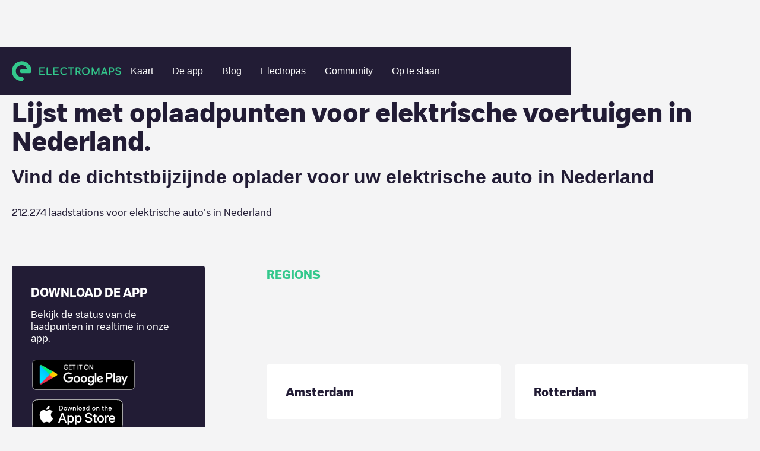

--- FILE ---
content_type: text/html; charset=utf-8
request_url: https://www.electromaps.com/nl/laadstations/nederland
body_size: 101028
content:
<!DOCTYPE html><!-- Last Published: Fri Jan 02 2026 13:35:34 GMT+0000 (Coordinated Universal Time) --><html data-wf-domain="live.electromaps.com" data-wf-page="6437e7fb5ac6ff43646bcedb" data-wf-site="6278f767c8039e09089ab08c" lang="nl"><head><meta charset="utf-8"><meta content="Country" property="og:title"><meta content="Country" property="twitter:title"><meta content="width=device-width, initial-scale=1" name="viewport"><link href="https://cdn.prod.website-files.com/6278f767c8039e09089ab08c/css/electromaps.webflow.shared.c1d0b053d.min.css" rel="stylesheet" type="text/css"><link href="https://cdn.prod.website-files.com/6278f767c8039e09089ab08c/css/electromaps.webflow.6437e7fb5ac6ff43646bcedb-d17d01eaa.min.css" rel="stylesheet" type="text/css"><script type="text/javascript">!function(o,c){var n=c.documentElement,t=" w-mod-";n.className+=t+"js",("ontouchstart"in o||o.DocumentTouch&&c instanceof DocumentTouch)&&(n.className+=t+"touch")}(window,document);</script><link href="https://cdn.prod.website-files.com/6278f767c8039e09089ab08c/62949593168ed75e2a765719_favicon.svg" rel="shortcut icon" type="image/x-icon"><link href="https://cdn.prod.website-files.com/6278f767c8039e09089ab08c/629495a2b64554432869a8d5_webclip.png" rel="apple-touch-icon">
<!-- Google Tag Manager -->
<script>(function(w,d,s,l,i){w[l]=w[l]||[];w[l].push({'gtm.start':
new Date().getTime(),event:'gtm.js'});var f=d.getElementsByTagName(s)[0],
j=d.createElement(s),dl=l!='dataLayer'?'&l='+l:'';j.async=true;j.src=
'https://www.googletagmanager.com/gtm.js?id='+i+dl;f.parentNode.insertBefore(j,f);
})(window,document,'script','dataLayer','GTM-N98VCX6');</script>
<!-- End Google Tag Manager -->


<!-- Hotjar Tracking Code for https://www.electromaps.com/ -->
<script>
    (function(h,o,t,j,a,r){
        h.hj=h.hj||function(){(h.hj.q=h.hj.q||[]).push(arguments)};
        h._hjSettings={hjid:3091564,hjsv:6};
        a=o.getElementsByTagName('head')[0];
        r=o.createElement('script');r.async=1;
        r.src=t+h._hjSettings.hjid+j+h._hjSettings.hjsv;
        a.appendChild(r);
    })(window,document,'https://static.hotjar.com/c/hotjar-','.js?sv=');
</script>

<!-- [Cookiebot] -->
<script id="Cookiebot" src="https://consent.cookiebot.com/uc.js" data-cbid="fe5c5c23-06e4-4311-8328-6afa69ab9028" data-blockingmode="auto" type="text/javascript"></script>

<meta name="google-adsense-account" content="ca-pub-7773734529125057">
<!-- Adsense
<script async src="https://pagead2.googlesyndication.com/pagead/js/adsbygoogle.js?client-ca-pub-7773734529125057" crossorigin="anonymous"></script> -->

<!-- [Attributes by Finsweet] Disable scrolling -->
<script defer="" src="https://cdn.jsdelivr.net/npm/@finsweet/attributes-scrolldisable@1/scrolldisable.js"></script>
<script>
// Obtener el parámetro de la URL que deseas comprobar
var parametro = "for-businesses"; // Reemplaza "tu_parametro" con el nombre del parámetro que deseas verificar

// Función para comprobar si la URL contiene el parámetro especificado
function comprobarURLConParametro() {
  // Obtener la URL actual
  var url = window.location.href;

  // Verificar si la URL contiene el parámetro
  if (url.indexOf(parametro) > -1) {
    // El parámetro está presente en la URL
    console.log("La URL contiene el parámetro " + parametro);
    // Aquí puedes agregar el código que deseas ejecutar cuando la URL contiene el parámetro
   	var link = document.getElementById("for-businesses");
	// Llamar a la función después de 3 segundos
	falsoClickDespuesDeTiempo("for-businesses-id", 2000); // Reemplaza "tu_elemento_id" con el ID del elemento en el que deseas simular el clic

    // Simular el clic en el enlace
    //if (link) {
			//console.log('click')
     // link.click();
   // }
  } else {
    // El parámetro no está presente en la URL
    //console.log("La URL no contiene el parámetro " + parametro);
    // Aquí puedes agregar el código que deseas ejecutar cuando la URL no contiene el parámetro
  }
}
function falsoClickDespuesDeTiempo(elementoId, tiempo) {
  setTimeout(function() {
    var elemento = document.getElementById(elementoId); // Obtener el elemento por su ID
    if (elemento) {
      elemento.click(); // Realizar el falso clic en el elemento
    }
  }, tiempo);
}

// Llamar a la función para comprobar la URL cuando sea necesario
comprobarURLConParametro();
</script>
 
<script>

document.addEventListener('submit', async (event) => {
  if (!event.target.action?.endsWith('/xx/newsletter')) {
    return;
  }

  event.preventDefault();

  const form = event.target;
  const submitButton = form.querySelector('[type="submit"]');

  submitButton.disabled = true
  form.querySelectorAll(`[data-result]`).forEach(message => {
    message.classList.remove('show');
  });

  //const language = location.pathname.split('/')[1]; old
  //const qs = new URLSearchParams({ language }); old
	const qs = new URLSearchParams();
  
  form.querySelectorAll('input[name]').forEach(input => {
    if (['hidden', 'text', 'email', 'tel'].includes(input.type)) {
      qs.set(input.name, input.value);
    }
  });

  const response = await fetch(`${form.action}?${qs}`);
  const result = response.status < 299 ? 'success' : 'error';
  submitButton.disabled = false
  
  	form.querySelector(`[data-result="${result}"]`)?.classList.add('show');
	var elementoBodyForm = form.querySelector(`[data-result="${result}"]`);

    // Modal
    var elementoPadreBodyForm = encontrarPadreConClase(form, "body-form");
 	var elementoFormMessage = elementoPadreBodyForm.querySelector('.newsletter-Message');

    // Verificar si se encontró el elemento padre con la clase
    if (elementoPadreBodyForm) {
        //console.log("Se encontró el elemento padre con la clase 'body-form':", elementoPadreBodyForm);

        // Verificar si el resultado es "success" y si el elemento body-form se encontró
        if (result === "success" && elementoBodyForm) {
            // Agregar la clase 'show' al elemento body-form
			$('.form-message').addClass('show');
        }
    } else {
      console.log("No se encontró el elemento padre con la clase 'body-form'.");

    }
});



// Función para buscar el elemento padre con una clase específica
function encontrarPadreConClase(elemento, clase) {
    // Comprobamos si el elemento tiene la clase deseada
    if (elemento.classList.contains(clase)) {
        return elemento; // Si tiene la clase, devolvemos el elemento
    } else {
        // Si no tiene la clase, recurrimos al elemento padre (parentNode)
        if (elemento.parentNode) {
            // Llamamos recursivamente a la función para el elemento padre
            return encontrarPadreConClase(elemento.parentNode, clase);
        } else {
            // Si llegamos al elemento raíz y no se encuentra la clase, devolvemos null
            return null;
        }
    }
}



</script>
  
<style>
:root {
--navbar-mobile-height: 80px;
}
  
*{
  -webkit-font-smoothing: antialiased;
  -moz-osx-font-smoothing: grayscale; 
  text-rendering: optimizeLegibility;
}

@media only screen and (max-width: 991px){
  [css="nav-menu-height"] {
       height: 100vh;
       height: calc(var(--vh, 1vh) * 100 - var(--navbar-mobile-height))!important;
  }
}

.svg-menu-toggle {
  fill: #fff;
  pointer-events: all;
  cursor: pointer;
}
.svg-menu-toggle .bar {
  -webkit-transform: rotate(0) translateY(0) translateX(0);
  transform: rotate(0) translateY(0) translateX(0);
  opacity: 1;
  -webkit-transform-origin: 25px 12px;
  transform-origin: 25px 12px;
  -webkit-transition: -webkit-transform 0.2s ease-in-out, opacity 0.2s ease-in-out;
  transition: transform 0.2s ease-in-out, opacity 0.2s ease-in-out;
}
.svg-menu-toggle .bar:nth-of-type(1) {
  -webkit-transform-origin: 25px 12px;
  transform-origin: 25px 12px;
}
.svg-menu-toggle .bar:nth-of-type(3) {
  -webkit-transform-origin: 26px 20px;
  transform-origin: 26px 20px;
}

.w--open .bar:nth-of-type(1) {
  -webkit-transform: rotate(-45deg) translateY(0) translateX(0);
  transform: rotate(-45deg) translateY(0) translateX(0);
}
.w--open .bar:nth-of-type(2) {
  opacity: 0;
}
.w--open .bar:nth-of-type(3) {
  -webkit-transform: rotate(45deg) translateY(0em) translateX(0em);
  transform: rotate(45deg) translateY(0em) translateX(0em);
}

.inline-svg {
  display: block;
  margin: 0 auto;
}  
  
[css="/"]:after {
  display: inline;
  content: "/";
  color: #33c88c;
}
[css="."]:after {
  display: inline;
  content: ".";
  color: #33c88c;
}
[css="?"]:after {
  display: inline;
  content: "?";
  color: #33c88c;
}
.w-webflow-badge {
  display: none!important;
}

  
.subscribe-form {
  width: 100%;
}

.subscribe-form fieldset{
  outline: none;
  border: none;
  display: flex;
  align-items: center;
}

.subscribe-form input:not([type="submit"]) {
	font-family: 'Heywallbox Regular',sans-serif;
	box-sizing: border-box;
	-webkit-appearance: none;
	-moz-appearance: none;
	appearance: none;
	box-shadow: none;
	padding: 8px 16px;
	display: block;
	width: 100%;
	outline: none;
	border-radius: 50px;
	border: 2px solid #fff;   
  background-color: white;
  color: #221c35;
  line-height: 20px;
  font-size: 16px;
  max-height: 40px;
}

.subscribe-form button{
  
  display: inline;
    padding: 8px 24px;
	border: 2px solid #33c88c;
    border-radius: 10px;
    background-color: #33c88c;
    -webkit-transition: all  .2s,color .2s;
    transition: all .2s,color .2s;
    font-family: 'Heywallbox Regular',sans-serif;
    color: #fff;
    font-size: 16px;
    font-weight: 400;
  cursor: pointer;
  margin-left: 8px;
}
.subscribe-form button:hover{
	border: 2px solid #fff;
}
  
/* cropped images */
.w-richtext figure {
    max-width: 100%!important;
    margin-bottom: 40px;
}
  
.w-richtext figcaption {
  color: #7a7a7b;
}
  
  
/*menu nav responsive hidden links*/
@media only screen and (max-width: 1100px) and (min-width: 991px)  {
  #header-community-link{
    display: none;
  }  
}
  
  
  /*load more button (city/region)*/
#loadMore.disabled,
.button.disabled {
	opacity: 0.5;
	background-color: #a8a8a8;
	pointer-events: none;  
}
  
.chargepoints-stations-item {
	display: none;
}
.chargepoints-stations-item:nth-child(-n+10) {
	display: flex;
}
.chargepoints-stations-item.show {
	display: flex;
}
  
.dropdown-link.w-dropdown-link.w--current {
  color: #289f6f;
}
  
</style>

<style>
 /* Cookiebot minimum.run custom styles */
 #CybotCookiebotDialog {
   --font-size: 14px;
   --color-primary: #33c88c;
   --border-radius: 8px;
   --container-width: 1400px;
 }
 #CybotCookiebotDialogHeader,#CybotCookiebotDialogPoweredByText,.CybotCookiebotDialogBodyBottomWrapper{display:none!important}#CybotCookiebotDialog *,#CybotCookiebotDialogBodyUnderlay *{font-size:var(--font-size)!important}#CybotCookiebotDialogFooter #CybotCookiebotDialogBodyButtonAccept,#CybotCookiebotDialogFooter #CybotCookiebotDialogBodyLevelButtonAccept,#CybotCookiebotDialogFooter #CybotCookiebotDialogBodyLevelButtonLevelOptinAllowAll{background-color:var(--color-primary)!important;border-color:var(--color-primary)!important}#CybotCookiebotDialogBodyButtonDecline,#CybotCookiebotDialogFooter #CybotCookiebotDialogBodyLevelButtonCustomize,#CybotCookiebotDialogFooter #CybotCookiebotDialogBodyLevelButtonLevelOptinAllowallSelection{border-color:var(--color-primary)!important;color:var(--color-primary)!important}#CybotCookiebotDialogFooter .CybotCookiebotDialogBodyButton{border-radius:var(--border-radius)!important}#CybotCookiebotDialogNav .CybotCookiebotDialogNavItemLink.CybotCookiebotDialogActive{border-bottom:1px solid var(--color-primary)!important;color:var(--color-primary)!important}#CybotCookiebotDialogTabContent input:checked+.CybotCookiebotDialogBodyLevelButtonSlider{background-color:var(--color-primary)!important}#CybotCookiebotDialog #CybotCookiebotDialogBodyContentText a,#CybotCookiebotDialog #CybotCookiebotDialogBodyLevelButtonIABHeaderViewPartnersLink,#CybotCookiebotDialog #CybotCookiebotDialogDetailBulkConsentList dt a,#CybotCookiebotDialog #CybotCookiebotDialogDetailFooter a,#CybotCookiebotDialog .CookieCard .CybotCookiebotDialogDetailBodyContentCookieContainerButton:hover,#CybotCookiebotDialog .CookieCard .CybotCookiebotDialogDetailBodyContentIABv2Tab:hover,#CybotCookiebotDialog .CybotCookiebotDialogBodyLevelButtonIABDescription a,#CybotCookiebotDialog .CybotCookiebotDialogDetailBodyContentCookieLink,#CybotCookiebotDialogDetailBodyContentCookieContainerTypes .CybotCookiebotDialogDetailBodyContentCookieProvider:not(.CybotCookiebotDialogDetailBodyContentCookieInfoCount):hover,#CybotCookiebotDialogDetailBodyContentTextAbout a,#CybotCookiebotDialogNav .CybotCookiebotDialogNavItemLink:hover{color:var(--color-primary)!important}.CybotCookiebotDialogDetailBodyContentCookieContainerButton{display:-webkit-box;display:-ms-flexbox;display:flex}#CybotCookiebotDialog[data-template=bottom]{top:100%;-webkit-transform:translate(-50%,-100%);-ms-transform:translate(-50%,-100%);transform:translate(-50%,-100%);border-radius:0!important}#CybotCookiebotDialog.CybotEdge{-webkit-box-shadow:0 30px 70px rgb(0 0 0 / 30%);box-shadow:0 30px 70px rgb(0 0 0 / 30%);height:auto;max-height:70vh;max-width:100vw;min-width:100vw;padding:0;width:100vw}#CybotCookiebotDialog{left:50%;max-height:80vh;top:0;-webkit-transform:translate(-50%);-ms-transform:translate(-50%);transform:translate(-50%)}@media screen and (min-width:1280px){#CybotCookiebotDialog.CybotEdge .CybotCookiebotDialogContentWrapper{max-width:var(--container-width)!important}}
</style>
  <style>
[class^="connector-"], [class*=" connector-"] {
  /* use !important to prevent issues with browser extensions that change fonts */
  font-family: 'Connector' !important;
  speak: never;
  font-style: normal;
  font-weight: normal;
  font-variant: normal;
  text-transform: none;
  line-height: 1;

}

[class^="connector-"]:before,
[class*="connector-"]:before{
  content: "\e90c";
    font-size: 22px;
    color: #6B768A;    
}    
    
.connector-5:before {
  content: "\e93d";
}
.connector-4:before {
  content: "\e93e";
}
.connector-31:before {
  content: "\e93f";
}
.connector-7:before {
  content: "\e940";
}
.connector-8:before {
  content: "\e941";
}
.connector-2:before {
  content: "\e942";
}
.connector-3:before {
  content: "\e943";
}
.connector-33:before {
  content: "\e944";
}
.connector-37:before {
  content: "\e945";
}
.connector-34:before {
  content: "\e946";
}
.connector-1:before {
  content: "\e948";
}
.connector-25:before {
  content: "\e949";
}
.connector-35:before {
  content: "\e94a";
}
.connector-39:before {
  content: "\e94b";
}
.connector-10:before {
  content: "\e94c";
}
.connector-28:before {
  content: "\e94d";
}
.connector-27:before {
  content: "\e94e";
}
.connector-26:before {
  content: "\e94f";
}
.connector-15:before {
  content: "\e950";
}
.connector-16:before {
  content: "\e951";
}
</style>
  <style>
[class^="location-"], [class*=" location-"] {
  /* use !important to prevent issues with browser extensions that change fonts */
  font-family: 'Location' !important;
  speak: never;
  font-style: normal;
  font-weight: normal;
  font-variant: normal;
  text-transform: none;
  line-height: 1;

}

[class^="location-"]:before,
[class*="location-"]:before{
  content: "\e90c";
    font-size: 22px;
    color: #6B768A;  
}    
    
.location-4:before {
  content: "\e900";
}
.location-11:before {
  content: "\e901";
}
.location-5:before {
  content: "\e902";
}
.location-3:before {
  content: "\e903";
}
.location-10:before {
  content: "\e904";
}
.location-12:before {
  content: "\e905";
}
.location-2:before {
  content: "\e906";
}
.location-14:before {
  content: "\e907";
}
.location-1:before {
  content: "\e908";
}
.location-7:before {
  content: "\e909";
}
.location-8:before {
  content: "\e90a";
}
.location-9:before {
  content: "\e90b";
}    
</style>  <script async="" src="https://securepubads.g.doubleclick.net/tag/js/gpt.js"></script>

<script>
  window.googletag = window.googletag || {cmd: []};
  googletag.cmd.push(function() {
    googletag.defineSlot('/68055579/Charging_points_middle', [728, 90], 'div-gpt-ad-1673454751580-0').addService(googletag.pubads());
    googletag.pubads().enableSingleRequest();
    googletag.enableServices();
  });
</script>
<script>
  window.googletag = window.googletag || {cmd: []};
  googletag.cmd.push(function() {
    googletag.defineSlot('/68055579/Charging_points_middle', [484, 90], 'div-gpt-ad-1673454725993-0').addService(googletag.pubads());
    googletag.pubads().enableSingleRequest();
    googletag.enableServices();
  });
</script>
<script>
  window.googletag = window.googletag || {cmd: []};
  googletag.cmd.push(function() {
    googletag.defineSlot('/68055579/Charging_points_middle', [320, 50], 'div-gpt-ad-1673454671538-0').addService(googletag.pubads());
    googletag.pubads().enableSingleRequest();
    googletag.enableServices();
  });
</script>

<style>
.breadcrumb-item:hover {
	color: #33c88c;
}
.chargepoints-stations-item {
	min-width: 0;
}

.chargepoints-stations-title h3 {
	white-space: nowrap;
  overflow: hidden;
  text-overflow: ellipsis;
}

  @media only screen and (min-width: 1100px)  {
    .ga-desktop {
      display: block;
    }
    .ga-tablet {
      display: none;
    }
    .ga-mobile {
      display: none;
    }
  }
  
  @media only screen and (max-width: 1099px) and (min-width: 537px)  {
    .ga-desktop {
      display: none;
    }
    .ga-tablet {
      display: block;
    }
    .ga-mobile {
      display: none;
    }
  }
  
  @media only screen and (max-width: 536px)  {
    .ga-desktop {
      display: none;
    }
    .ga-tablet {
      display: none;
    }
    .ga-mobile {
      display: block;
    }
  }

</style>




	
	
<title>Laadstations in Nederland</title>








<meta name="description" content="Lijst met oplaadpunten voor elektrische voertuigen in Nederland. Vind de dichtstbijzijnde oplader voor uw elektrische auto in Nederland">



<style>
.breadcrumb-item:hover {
	color: #33c88c;
}
.chargepoints-stations-item {
	min-width: 0;
}

.chargepoints-stations-title h3 {
	white-space: nowrap;
  overflow: hidden;
  text-overflow: ellipsis;
}

</style><link href="https://www.electromaps.com/nl/laadstations/nederland" rel="canonical"><link rel="alternate" hreflang="en" href="https://www.electromaps.com/en/charging-stations/netherlands"><link rel="alternate" hreflang="es" href="https://www.electromaps.com/es/puntos-carga/paises-bajos"><link rel="alternate" hreflang="fr" href="https://www.electromaps.com/fr/stations-de-recharge/pays-bas"><link rel="alternate" hreflang="de" href="https://www.electromaps.com/de/ladestationen/niederlande"><link rel="alternate" hreflang="ca" href="https://www.electromaps.com/ca/estacions-de-recarrega/paisos-baixos"><link rel="alternate" hreflang="it" href="https://www.electromaps.com/it/stazioni-di-ricarica/paesi-bassi"><link rel="alternate" hreflang="nl" href="https://www.electromaps.com/nl/laadstations/nederland"><link rel="alternate" hreflang="pt" href="https://www.electromaps.com/pt/estacoes-de-carregamento/paises-baixos"><script type="application/ld+json">
  {
    "@context": "https://schema.org",
    "@type": "BreadcrumbList",
    "itemListElement": [{"@type":"ListItem","position":1,"name":"Countries","item":"https://www.electromaps.com/nl/laadstations"},{"@type":"ListItem","position":2,"name":"Nederland"}]
  }
</script></head><body class="body-clear"><div data-animation="default" data-collapse="medium" data-duration="400" data-easing="ease" data-easing2="ease" role="banner" class="navbar hidden show w-nav"><div class="navbar-container w-container"><div class="navbar-wrapper"><a href="/" class="nav-logo-mobile w-inline-block"><img src="https://cdn.prod.website-files.com/6278f767c8039e09089ab08c/62aae556d19e952671230c8b_horitzontal-logo.svg" loading="lazy" alt="" class="nav-logo-image mobile"></a><nav role="navigation" css="nav-menu-height" class="nav-menu v2 w-nav-menu"><a href="/" class="nav-logo-desktop w-inline-block"><img src="https://cdn.prod.website-files.com/6278f767c8039e09089ab08c/62aae556d19e952671230c8b_horitzontal-logo.svg" loading="eager" alt="" class="nav-logo-image"></a><div class="nav-menu-center"><a class="nav-link w-nav-link" datalayer="ClickOnMap" href="https://map.electromaps.com/nl/" target="_blank">Kaart</a><a class="nav-link w-nav-link" href="/nl/app">De app</a><a href="/nlundefined" class="nav-link w-nav-link">Blog</a><a href="/nl/electropass" class="nav-link w-nav-link">Electropas</a><a href="/nl/community" class="nav-link w-nav-link">Community</a><a class="nav-link w-nav-link" datalayer="Shop" href="https://shop.electromaps.com/nl-nl" target="_blank" id="header-community-link">Op te slaan</a></div><div class="navbar-log one-link"></div></nav><div class="menu-button w-nav-button"><div class="icon w-icon-nav-menu"></div><div class="w-embed"><!--<svg class="inline-svg" version="1.1" xmlns="http://www.w3.org/2000/svg" xmlns:xlink="http://www.w3.org/1999/xlink" x="0px" y="0px"
	 width="100%" height="100%" viewBox="0 0 32 22.5" enable-background="new 0 0 32 22.5" xml:space="preserve">
					<title>Mobile Menu</title>
					<g class="svg-menu-toggle">

					<path class="bar" d="M20.945,8.75c0,0.69-0.5,1.25-1.117,1.25H3.141c-0.617,0-1.118-0.56-1.118-1.25l0,0
						c0-0.69,0.5-1.25,1.118-1.25h16.688C20.445,7.5,20.945,8.06,20.945,8.75L20.945,8.75z">
					</path>
					<path class="bar" d="M20.923,15c0,0.689-0.501,1.25-1.118,1.25H3.118C2.5,16.25,2,15.689,2,15l0,0c0-0.689,0.5-1.25,1.118-1.25 h16.687C20.422,13.75,20.923,14.311,20.923,15L20.923,15z">
					</path>
					<path class="bar" d="M20.969,21.25c0,0.689-0.5,1.25-1.117,1.25H3.164c-0.617,0-1.118-0.561-1.118-1.25l0,0
						c0-0.689,0.5-1.25,1.118-1.25h16.688C20.469,20,20.969,20.561,20.969,21.25L20.969,21.25z">
					</path>

          <rect width="320" height="220" fill="none">

					</rect>
					</g>

		</svg>-->
    
    <svg class="inline-svg" xmlns="http://www.w3.org/2000/svg" width="32" height="32" viewBox="0 0 32 32" fill="none">
  <g class="svg-menu-toggle">
<path class="bar" fill-rule="evenodd" clip-rule="evenodd" d="M3 8C3 7.44772 3.44772 7 4 7H28C28.5523 7 29 7.44772 29 8C29 8.55228 28.5523 9 28 9H4C3.44772 9 3 8.55228 3 8Z" fill="white"></path>
<path class="bar" fill-rule="evenodd" clip-rule="evenodd" d="M3 16C3 15.4477 3.44772 15 4 15H28C28.5523 15 29 15.4477 29 16C29 16.5523 28.5523 17 28 17H4C3.44772 17 3 16.5523 3 16Z" fill="white"></path>
<path class="bar" fill-rule="evenodd" clip-rule="evenodd" d="M3 24C3 23.4477 3.44772 23 4 23H28C28.5523 23 29 23.4477 29 24C29 24.5523 28.5523 25 28 25H4C3.44772 25 3 24.5523 3 24Z" fill="white"></path>
    </g>
</svg></div></div></div></div></div><div class="city-heading"><div class="wide-container-2 w-container"><div class="breadcrumbs desktop"><a href="/nl/laadstations" class="breadcrumb-item w-inline-block"><div class="body-s">Charging stations</div></a><img src="https://cdn.prod.website-files.com/6278f767c8039e09089ab08c/6304a567ccf114f7b3b0093a_breadcrumb-arow.svg" loading="lazy" alt="" class="breadcrumb-icon"><div class="breadcrumb-item"><div class="body-s">Nederland</div></div></div><div class="breadcrumbs mobile"><img src="https://cdn.prod.website-files.com/6278f767c8039e09089ab08c/6305ea111ec5530e5e7930c1_breadcrumb-arrow-back.svg" loading="lazy" alt="" class="breadcrumb-icon"><a href="/nl/laadstations/nederland" class="breadcrumb-item w-inline-block"><div class="body-s">Nederland</div></a></div><div class="city-header"><div class="city-heading-title"><h1 class="l">Lijst met oplaadpunten voor elektrische voertuigen in <span>Nederland</span>.</h1><h2>Vind de dichtstbijzijnde oplader voor uw elektrische auto in <span>Nederland</span></h2></div><div class="city-heading-subtitle"><div class="body-m"><span>212.274</span> laadstations voor elektrische auto's in <span>Nederland</span></div></div></div></div></div><div class="city-main"><div class="wide-container-2 w-container"><div class="city-main-grid"><div class="city-main-aside"><div class="aside-cta"><div class="aside-cta-title"><h4 class="body-l bold">DOWNLOAD DE APP</h4></div><div class="aside-cta-text"><div class="body-m">Bekijk de status van de laadpunten in realtime in onze app.</div></div><div class="aside-cta-buttons"><a href="https://play.google.com/store/apps/details?id=com.enredats.electromaps" target="_blank" class="app-download android aside w-inline-block"><img src="https://cdn.prod.website-files.com/6278f767c8039e09089ab08c/6453bc92b6498149ffc7047b_android_badge%202.png" loading="lazy" alt=""></a><a href="https://apps.apple.com/app/electromaps/id606186464" target="_blank" class="app-download apple aside w-inline-block"><img src="https://cdn.prod.website-files.com/6278f767c8039e09089ab08c/6453da9a2485fc154451b073_applelarge.svg" loading="lazy" alt=""></a></div></div></div><div class="city-main-content"><div class="caps-title"><h2 class="xs">REGIONS</h2></div><div class="city-main-top-banner hide"><img src="https://cdn.prod.website-files.com/6278f767c8039e09089ab08c/6304cf6d4c55c0b563326863_small-token.svg" loading="lazy" alt="" class="city-man-top-banner-icon"><div class="city-man-top-banner-text"><div class="body-m">Veel laadstations vereisen een pas of een app. Met de Electromaps-pas kunt u uw elektrisch voertuig opladen op een maximaal aantal laadnetwerken. Ga overal heen.</div></div><div class="city-man-top-banner-button"><a class="button w-button" href="https://www.electromaps.com/en-US/electropass" target="_blank">Meer informatie</a></div></div><div class="embed-banner-wrapper"><div class="embed-banner w-embed w-script"><div class="ga-desktop" id="div-gpt-ad-1673454751580-0" style="min-width: 728px; min-height: 90px;">
  <script>
    googletag.cmd.push(function() { googletag.display('div-gpt-ad-1673454751580-0'); });
  </script>
</div>

<div class="ga-tablet" id="div-gpt-ad-1673454725993-0" style="min-width: 484px; min-height: 90px;">
  <script>
    googletag.cmd.push(function() { googletag.display('div-gpt-ad-1673454725993-0'); });
  </script>
</div>

<div class="ga-mobile" id="div-gpt-ad-1673454671538-0" style="min-width: 320px; min-height: 50px;">
  <script>
    googletag.cmd.push(function() { googletag.display('div-gpt-ad-1673454671538-0'); });
  </script>
</div></div></div><div class="chargepoints-stations-container"><a href="/nl/laadstations/nederland/amsterdam" class="chargepoints-stations-item w-inline-block"><div class="chargepoints-stations-title"><h3 class="xs">Amsterdam</h3></div></a><a href="/nl/laadstations/nederland/rotterdam" class="chargepoints-stations-item w-inline-block"><div class="chargepoints-stations-title"><h3 class="xs">Rotterdam</h3></div></a><a href="/nl/laadstations/nederland/utrecht" class="chargepoints-stations-item w-inline-block"><div class="chargepoints-stations-title"><h3 class="xs">Utrecht</h3></div></a><a href="/nl/laadstations/nederland/den-haag" class="chargepoints-stations-item w-inline-block"><div class="chargepoints-stations-title"><h3 class="xs">Den Haag</h3></div></a><a href="/nl/laadstations/nederland/almere" class="chargepoints-stations-item w-inline-block"><div class="chargepoints-stations-title"><h3 class="xs">Almere</h3></div></a><a href="/nl/laadstations/nederland/haarlemmermeer" class="chargepoints-stations-item w-inline-block"><div class="chargepoints-stations-title"><h3 class="xs">Haarlemmermeer</h3></div></a><a href="/nl/laadstations/nederland/eindhoven" class="chargepoints-stations-item w-inline-block"><div class="chargepoints-stations-title"><h3 class="xs">Eindhoven</h3></div></a><a href="/nl/laadstations/nederland/amersfoort" class="chargepoints-stations-item w-inline-block"><div class="chargepoints-stations-title"><h3 class="xs">Amersfoort</h3></div></a><a href="/nl/laadstations/nederland/tilburg" class="chargepoints-stations-item w-inline-block"><div class="chargepoints-stations-title"><h3 class="xs">Tilburg</h3></div></a><a href="/nl/laadstations/nederland/groningen" class="chargepoints-stations-item w-inline-block"><div class="chargepoints-stations-title"><h3 class="xs">Groningen</h3></div></a><a href="/nl/laadstations/nederland/breda" class="chargepoints-stations-item w-inline-block"><div class="chargepoints-stations-title"><h3 class="xs">Breda</h3></div></a><a href="/nl/laadstations/nederland/westland" class="chargepoints-stations-item w-inline-block"><div class="chargepoints-stations-title"><h3 class="xs">Westland</h3></div></a><a href="/nl/laadstations/nederland/apeldoorn" class="chargepoints-stations-item w-inline-block"><div class="chargepoints-stations-title"><h3 class="xs">Apeldoorn</h3></div></a><a href="/nl/laadstations/nederland/zwolle" class="chargepoints-stations-item w-inline-block"><div class="chargepoints-stations-title"><h3 class="xs">Zwolle</h3></div></a><a href="/nl/laadstations/nederland/dordrecht" class="chargepoints-stations-item w-inline-block"><div class="chargepoints-stations-title"><h3 class="xs">Dordrecht</h3></div></a><a href="/nl/laadstations/nederland/alphen-aan-den-rijn" class="chargepoints-stations-item w-inline-block"><div class="chargepoints-stations-title"><h3 class="xs">Alphen aan Den Rijn</h3></div></a><a href="/nl/laadstations/nederland/amstelveen" class="chargepoints-stations-item w-inline-block"><div class="chargepoints-stations-title"><h3 class="xs">Amstelveen</h3></div></a><a href="/nl/laadstations/nederland/s-hertogenbosch" class="chargepoints-stations-item w-inline-block"><div class="chargepoints-stations-title"><h3 class="xs">'s-Hertogenbosch</h3></div></a><a href="/nl/laadstations/nederland/alkmaar" class="chargepoints-stations-item w-inline-block"><div class="chargepoints-stations-title"><h3 class="xs">Alkmaar</h3></div></a><a href="/nl/laadstations/nederland/arnhem" class="chargepoints-stations-item w-inline-block"><div class="chargepoints-stations-title"><h3 class="xs">Arnhem</h3></div></a><a href="/nl/laadstations/nederland/haarlem" class="chargepoints-stations-item w-inline-block"><div class="chargepoints-stations-title"><h3 class="xs">Haarlem</h3></div></a><a href="/nl/laadstations/nederland/zaanstad" class="chargepoints-stations-item w-inline-block"><div class="chargepoints-stations-title"><h3 class="xs">Zaanstad</h3></div></a><a href="/nl/laadstations/nederland/delft" class="chargepoints-stations-item w-inline-block"><div class="chargepoints-stations-title"><h3 class="xs">Delft</h3></div></a><a href="/nl/laadstations/nederland/zoetermeer" class="chargepoints-stations-item w-inline-block"><div class="chargepoints-stations-title"><h3 class="xs">Zoetermeer</h3></div></a><a href="/nl/laadstations/nederland/leidschendam-voorburg" class="chargepoints-stations-item w-inline-block"><div class="chargepoints-stations-title"><h3 class="xs">Leidschendam-Voorburg</h3></div></a><a href="/nl/laadstations/nederland/lansingerland" class="chargepoints-stations-item w-inline-block"><div class="chargepoints-stations-title"><h3 class="xs">Lansingerland</h3></div></a><a href="/nl/laadstations/nederland/nieuwegein" class="chargepoints-stations-item w-inline-block"><div class="chargepoints-stations-title"><h3 class="xs">Nieuwegein</h3></div></a><a href="/nl/laadstations/nederland/leiden" class="chargepoints-stations-item w-inline-block"><div class="chargepoints-stations-title"><h3 class="xs">Leiden</h3></div></a><a href="/nl/laadstations/nederland/hoeksche-waard" class="chargepoints-stations-item w-inline-block"><div class="chargepoints-stations-title"><h3 class="xs">Hoeksche Waard</h3></div></a><a href="/nl/laadstations/nederland/nijmegen" class="chargepoints-stations-item w-inline-block"><div class="chargepoints-stations-title"><h3 class="xs">Nijmegen</h3></div></a><a href="/nl/laadstations/nederland/leeuwarden" class="chargepoints-stations-item w-inline-block"><div class="chargepoints-stations-title"><h3 class="xs">Leeuwarden</h3></div></a><a href="/nl/laadstations/nederland/nissewaard" class="chargepoints-stations-item w-inline-block"><div class="chargepoints-stations-title"><h3 class="xs">Nissewaard</h3></div></a><a href="/nl/laadstations/nederland/ede" class="chargepoints-stations-item w-inline-block"><div class="chargepoints-stations-title"><h3 class="xs">Ede</h3></div></a><a href="/nl/laadstations/nederland/hilversum" class="chargepoints-stations-item w-inline-block"><div class="chargepoints-stations-title"><h3 class="xs">Hilversum</h3></div></a><a href="/nl/laadstations/nederland/capelle-aan-den-ijssel" class="chargepoints-stations-item w-inline-block"><div class="chargepoints-stations-title"><h3 class="xs">Capelle aan Den IJssel</h3></div></a><a href="/nl/laadstations/nederland/zeist" class="chargepoints-stations-item w-inline-block"><div class="chargepoints-stations-title"><h3 class="xs">Zeist</h3></div></a><a href="/nl/laadstations/nederland/schiedam" class="chargepoints-stations-item w-inline-block"><div class="chargepoints-stations-title"><h3 class="xs">Schiedam</h3></div></a><a href="/nl/laadstations/nederland/gouda" class="chargepoints-stations-item w-inline-block"><div class="chargepoints-stations-title"><h3 class="xs">Gouda</h3></div></a><a href="/nl/laadstations/nederland/gooise-meren" class="chargepoints-stations-item w-inline-block"><div class="chargepoints-stations-title"><h3 class="xs">Gooise Meren</h3></div></a><a href="/nl/laadstations/nederland/pijnacker-nootdorp" class="chargepoints-stations-item w-inline-block"><div class="chargepoints-stations-title"><h3 class="xs">Pijnacker-Nootdorp</h3></div></a><a href="/nl/laadstations/nederland/katwijk" class="chargepoints-stations-item w-inline-block"><div class="chargepoints-stations-title"><h3 class="xs">Katwijk</h3></div></a><a href="/nl/laadstations/nederland/barendrecht" class="chargepoints-stations-item w-inline-block"><div class="chargepoints-stations-title"><h3 class="xs">Barendrecht</h3></div></a><a href="/nl/laadstations/nederland/vlaardingen" class="chargepoints-stations-item w-inline-block"><div class="chargepoints-stations-title"><h3 class="xs">Vlaardingen</h3></div></a><a href="/nl/laadstations/nederland/lelystad" class="chargepoints-stations-item w-inline-block"><div class="chargepoints-stations-title"><h3 class="xs">Lelystad</h3></div></a><a href="/nl/laadstations/nederland/enschede" class="chargepoints-stations-item w-inline-block"><div class="chargepoints-stations-title"><h3 class="xs">Enschede</h3></div></a><a href="/nl/laadstations/nederland/ridderkerk" class="chargepoints-stations-item w-inline-block"><div class="chargepoints-stations-title"><h3 class="xs">Ridderkerk</h3></div></a><a href="/nl/laadstations/nederland/woerden" class="chargepoints-stations-item w-inline-block"><div class="chargepoints-stations-title"><h3 class="xs">Woerden</h3></div></a><a href="/nl/laadstations/nederland/deventer" class="chargepoints-stations-item w-inline-block"><div class="chargepoints-stations-title"><h3 class="xs">Deventer</h3></div></a><a href="/nl/laadstations/nederland/houten" class="chargepoints-stations-item w-inline-block"><div class="chargepoints-stations-title"><h3 class="xs">Houten</h3></div></a><a href="/nl/laadstations/nederland/emmen" class="chargepoints-stations-item w-inline-block"><div class="chargepoints-stations-title"><h3 class="xs">Emmen</h3></div></a><a href="/nl/laadstations/nederland/stichtse-vecht" class="chargepoints-stations-item w-inline-block"><div class="chargepoints-stations-title"><h3 class="xs">Stichtse Vecht</h3></div></a><a href="/nl/laadstations/nederland/heerenveen" class="chargepoints-stations-item w-inline-block"><div class="chargepoints-stations-title"><h3 class="xs">Heerenveen</h3></div></a><a href="/nl/laadstations/nederland/barneveld" class="chargepoints-stations-item w-inline-block"><div class="chargepoints-stations-title"><h3 class="xs">Barneveld</h3></div></a><a href="/nl/laadstations/nederland/hoorn" class="chargepoints-stations-item w-inline-block"><div class="chargepoints-stations-title"><h3 class="xs">Hoorn</h3></div></a><a href="/nl/laadstations/nederland/aalsmeer" class="chargepoints-stations-item w-inline-block"><div class="chargepoints-stations-title"><h3 class="xs">Aalsmeer</h3></div></a><a href="/nl/laadstations/nederland/sudwest-fryslan" class="chargepoints-stations-item w-inline-block"><div class="chargepoints-stations-title"><h3 class="xs">Súdwest-Fryslân</h3></div></a><a href="/nl/laadstations/nederland/purmerend" class="chargepoints-stations-item w-inline-block"><div class="chargepoints-stations-title"><h3 class="xs">Purmerend</h3></div></a><a href="/nl/laadstations/nederland/utrechtse-heuvelrug" class="chargepoints-stations-item w-inline-block"><div class="chargepoints-stations-title"><h3 class="xs">Utrechtse Heuvelrug</h3></div></a><a href="/nl/laadstations/nederland/velsen" class="chargepoints-stations-item w-inline-block"><div class="chargepoints-stations-title"><h3 class="xs">Velsen</h3></div></a><a href="/nl/laadstations/nederland/vijfheerenlanden" class="chargepoints-stations-item w-inline-block"><div class="chargepoints-stations-title"><h3 class="xs">Vijfheerenlanden</h3></div></a><a href="/nl/laadstations/nederland/hengelo" class="chargepoints-stations-item w-inline-block"><div class="chargepoints-stations-title"><h3 class="xs">Hengelo</h3></div></a><a href="/nl/laadstations/nederland/goeree-overflakkee" class="chargepoints-stations-item w-inline-block"><div class="chargepoints-stations-title"><h3 class="xs">Goeree-Overflakkee</h3></div></a><a href="/nl/laadstations/nederland/veenendaal" class="chargepoints-stations-item w-inline-block"><div class="chargepoints-stations-title"><h3 class="xs">Veenendaal</h3></div></a><a href="/nl/laadstations/nederland/de-bilt" class="chargepoints-stations-item w-inline-block"><div class="chargepoints-stations-title"><h3 class="xs">De Bilt</h3></div></a><a href="/nl/laadstations/nederland/rijswijk" class="chargepoints-stations-item w-inline-block"><div class="chargepoints-stations-title"><h3 class="xs">Rijswijk</h3></div></a><a href="/nl/laadstations/nederland/assen" class="chargepoints-stations-item w-inline-block"><div class="chargepoints-stations-title"><h3 class="xs">Assen</h3></div></a><a href="/nl/laadstations/nederland/smallingerland" class="chargepoints-stations-item w-inline-block"><div class="chargepoints-stations-title"><h3 class="xs">Smallingerland</h3></div></a><a href="/nl/laadstations/nederland/soest" class="chargepoints-stations-item w-inline-block"><div class="chargepoints-stations-title"><h3 class="xs">Soest</h3></div></a><a href="/nl/laadstations/nederland/harderwijk" class="chargepoints-stations-item w-inline-block"><div class="chargepoints-stations-title"><h3 class="xs">Harderwijk</h3></div></a><a href="/nl/laadstations/nederland/heerhugowaard" class="chargepoints-stations-item w-inline-block"><div class="chargepoints-stations-title"><h3 class="xs">Heerhugowaard</h3></div></a><a href="/nl/laadstations/nederland/venlo" class="chargepoints-stations-item w-inline-block"><div class="chargepoints-stations-title"><h3 class="xs">Venlo</h3></div></a><a href="/nl/laadstations/nederland/krimpenerwaard" class="chargepoints-stations-item w-inline-block"><div class="chargepoints-stations-title"><h3 class="xs">Krimpenerwaard</h3></div></a><a href="/nl/laadstations/nederland/zuidplas" class="chargepoints-stations-item w-inline-block"><div class="chargepoints-stations-title"><h3 class="xs">Zuidplas</h3></div></a><a href="/nl/laadstations/nederland/maastricht" class="chargepoints-stations-item w-inline-block"><div class="chargepoints-stations-title"><h3 class="xs">Maastricht</h3></div></a><a href="/nl/laadstations/nederland/de-ronde-venen" class="chargepoints-stations-item w-inline-block"><div class="chargepoints-stations-title"><h3 class="xs">De Ronde Venen</h3></div></a><a href="/nl/laadstations/nederland/bergen" class="chargepoints-stations-item w-inline-block"><div class="chargepoints-stations-title"><h3 class="xs">Bergen</h3></div></a><a href="/nl/laadstations/nederland/schagen" class="chargepoints-stations-item w-inline-block"><div class="chargepoints-stations-title"><h3 class="xs">Schagen</h3></div></a><a href="/nl/laadstations/nederland/wassenaar" class="chargepoints-stations-item w-inline-block"><div class="chargepoints-stations-title"><h3 class="xs">Wassenaar</h3></div></a><a href="/nl/laadstations/nederland/waddinxveen" class="chargepoints-stations-item w-inline-block"><div class="chargepoints-stations-title"><h3 class="xs">Waddinxveen</h3></div></a><a href="/nl/laadstations/nederland/nijkerk" class="chargepoints-stations-item w-inline-block"><div class="chargepoints-stations-title"><h3 class="xs">Nijkerk</h3></div></a><a href="/nl/laadstations/nederland/bergen-op-zoom" class="chargepoints-stations-item w-inline-block"><div class="chargepoints-stations-title"><h3 class="xs">Bergen op Zoom</h3></div></a><a href="/nl/laadstations/nederland/moerdijk" class="chargepoints-stations-item w-inline-block"><div class="chargepoints-stations-title"><h3 class="xs">Moerdijk</h3></div></a><a href="/nl/laadstations/nederland/schouwen-duiveland" class="chargepoints-stations-item w-inline-block"><div class="chargepoints-stations-title"><h3 class="xs">Schouwen-Duiveland</h3></div></a><a href="/nl/laadstations/nederland/huizen" class="chargepoints-stations-item w-inline-block"><div class="chargepoints-stations-title"><h3 class="xs">Huizen</h3></div></a><a href="/nl/laadstations/nederland/bodegraven-reeuwijk" class="chargepoints-stations-item w-inline-block"><div class="chargepoints-stations-title"><h3 class="xs">Bodegraven-Reeuwijk</h3></div></a><a href="/nl/laadstations/nederland/helmond" class="chargepoints-stations-item w-inline-block"><div class="chargepoints-stations-title"><h3 class="xs">Helmond</h3></div></a><a href="/nl/laadstations/nederland/noordwijk" class="chargepoints-stations-item w-inline-block"><div class="chargepoints-stations-title"><h3 class="xs">Noordwijk</h3></div></a><a href="/nl/laadstations/nederland/west-betuwe" class="chargepoints-stations-item w-inline-block"><div class="chargepoints-stations-title"><h3 class="xs">West Betuwe</h3></div></a><a href="/nl/laadstations/nederland/castricum" class="chargepoints-stations-item w-inline-block"><div class="chargepoints-stations-title"><h3 class="xs">Castricum</h3></div></a><a href="/nl/laadstations/nederland/overbetuwe" class="chargepoints-stations-item w-inline-block"><div class="chargepoints-stations-title"><h3 class="xs">Overbetuwe</h3></div></a><a href="/nl/laadstations/nederland/gorinchem" class="chargepoints-stations-item w-inline-block"><div class="chargepoints-stations-title"><h3 class="xs">Gorinchem</h3></div></a><a href="/nl/laadstations/nederland/westerkwartier" class="chargepoints-stations-item w-inline-block"><div class="chargepoints-stations-title"><h3 class="xs">Westerkwartier</h3></div></a><a href="/nl/laadstations/nederland/diemen" class="chargepoints-stations-item w-inline-block"><div class="chargepoints-stations-title"><h3 class="xs">Diemen</h3></div></a><a href="/nl/laadstations/nederland/zwijndrecht" class="chargepoints-stations-item w-inline-block"><div class="chargepoints-stations-title"><h3 class="xs">Zwijndrecht</h3></div></a><a href="/nl/laadstations/nederland/krimpen-aan-den-ijssel" class="chargepoints-stations-item w-inline-block"><div class="chargepoints-stations-title"><h3 class="xs">Krimpen aan Den IJssel</h3></div></a><a href="/nl/laadstations/nederland/albrandswaard" class="chargepoints-stations-item w-inline-block"><div class="chargepoints-stations-title"><h3 class="xs">Albrandswaard</h3></div></a><a href="/nl/laadstations/nederland/sluis" class="chargepoints-stations-item w-inline-block"><div class="chargepoints-stations-title"><h3 class="xs">Sluis</h3></div></a><a href="/nl/laadstations/nederland/ijsselstein" class="chargepoints-stations-item w-inline-block"><div class="chargepoints-stations-title"><h3 class="xs">IJsselstein</h3></div></a><a href="/nl/laadstations/nederland/leusden" class="chargepoints-stations-item w-inline-block"><div class="chargepoints-stations-title"><h3 class="xs">Leusden</h3></div></a><a href="/nl/laadstations/nederland/voorne-aan-zee" class="chargepoints-stations-item w-inline-block"><div class="chargepoints-stations-title"><h3 class="xs">Voorne aan Zee</h3></div></a><a href="/nl/laadstations/nederland/hoogeveen" class="chargepoints-stations-item w-inline-block"><div class="chargepoints-stations-title"><h3 class="xs">Hoogeveen</h3></div></a><a href="/nl/laadstations/nederland/kaag-en-braassem" class="chargepoints-stations-item w-inline-block"><div class="chargepoints-stations-title"><h3 class="xs">Kaag en Braassem</h3></div></a><a href="/nl/laadstations/nederland/papendrecht" class="chargepoints-stations-item w-inline-block"><div class="chargepoints-stations-title"><h3 class="xs">Papendrecht</h3></div></a><a href="/nl/laadstations/nederland/molenlanden" class="chargepoints-stations-item w-inline-block"><div class="chargepoints-stations-title"><h3 class="xs">Molenlanden</h3></div></a><a href="/nl/laadstations/nederland/meppel" class="chargepoints-stations-item w-inline-block"><div class="chargepoints-stations-title"><h3 class="xs">Meppel</h3></div></a><a href="/nl/laadstations/nederland/almelo" class="chargepoints-stations-item w-inline-block"><div class="chargepoints-stations-title"><h3 class="xs">Almelo</h3></div></a><a href="/nl/laadstations/nederland/oegstgeest" class="chargepoints-stations-item w-inline-block"><div class="chargepoints-stations-title"><h3 class="xs">Oegstgeest</h3></div></a><a href="/nl/laadstations/nederland/zutphen" class="chargepoints-stations-item w-inline-block"><div class="chargepoints-stations-title"><h3 class="xs">Zutphen</h3></div></a><a href="/nl/laadstations/nederland/uithoorn" class="chargepoints-stations-item w-inline-block"><div class="chargepoints-stations-title"><h3 class="xs">Uithoorn</h3></div></a><a href="/nl/laadstations/nederland/noordoostpolder" class="chargepoints-stations-item w-inline-block"><div class="chargepoints-stations-title"><h3 class="xs">Noordoostpolder</h3></div></a><a href="/nl/laadstations/nederland/leiderdorp" class="chargepoints-stations-item w-inline-block"><div class="chargepoints-stations-title"><h3 class="xs">Leiderdorp</h3></div></a><a href="/nl/laadstations/nederland/voorschoten" class="chargepoints-stations-item w-inline-block"><div class="chargepoints-stations-title"><h3 class="xs">Voorschoten</h3></div></a><a href="/nl/laadstations/nederland/teylingen" class="chargepoints-stations-item w-inline-block"><div class="chargepoints-stations-title"><h3 class="xs">Teylingen</h3></div></a><a href="/nl/laadstations/nederland/sliedrecht" class="chargepoints-stations-item w-inline-block"><div class="chargepoints-stations-title"><h3 class="xs">Sliedrecht</h3></div></a><a href="/nl/laadstations/nederland/tiel" class="chargepoints-stations-item w-inline-block"><div class="chargepoints-stations-title"><h3 class="xs">Tiel</h3></div></a><a href="/nl/laadstations/nederland/hendrik-ido-ambacht" class="chargepoints-stations-item w-inline-block"><div class="chargepoints-stations-title"><h3 class="xs">Hendrik-Ido-Ambacht</h3></div></a><a href="/nl/laadstations/nederland/maassluis" class="chargepoints-stations-item w-inline-block"><div class="chargepoints-stations-title"><h3 class="xs">Maassluis</h3></div></a><a href="/nl/laadstations/nederland/culemborg" class="chargepoints-stations-item w-inline-block"><div class="chargepoints-stations-title"><h3 class="xs">Culemborg</h3></div></a><a href="/nl/laadstations/nederland/veere" class="chargepoints-stations-item w-inline-block"><div class="chargepoints-stations-title"><h3 class="xs">Veere</h3></div></a><a href="/nl/laadstations/nederland/ouder-amstel" class="chargepoints-stations-item w-inline-block"><div class="chargepoints-stations-title"><h3 class="xs">Ouder-Amstel</h3></div></a><a href="/nl/laadstations/nederland/sittard-geleen" class="chargepoints-stations-item w-inline-block"><div class="chargepoints-stations-title"><h3 class="xs">Sittard-Geleen</h3></div></a><a href="/nl/laadstations/nederland/terneuzen" class="chargepoints-stations-item w-inline-block"><div class="chargepoints-stations-title"><h3 class="xs">Terneuzen</h3></div></a><a href="/nl/laadstations/nederland/wijchen" class="chargepoints-stations-item w-inline-block"><div class="chargepoints-stations-title"><h3 class="xs">Wijchen</h3></div></a><a href="/nl/laadstations/nederland/doetinchem" class="chargepoints-stations-item w-inline-block"><div class="chargepoints-stations-title"><h3 class="xs">Doetinchem</h3></div></a><a href="/nl/laadstations/nederland/den-helder" class="chargepoints-stations-item w-inline-block"><div class="chargepoints-stations-title"><h3 class="xs">Den Helder</h3></div></a><a href="/nl/laadstations/nederland/medemblik" class="chargepoints-stations-item w-inline-block"><div class="chargepoints-stations-title"><h3 class="xs">Medemblik</h3></div></a><a href="/nl/laadstations/nederland/nieuwkoop" class="chargepoints-stations-item w-inline-block"><div class="chargepoints-stations-title"><h3 class="xs">Nieuwkoop</h3></div></a><a href="/nl/laadstations/nederland/middelburg" class="chargepoints-stations-item w-inline-block"><div class="chargepoints-stations-title"><h3 class="xs">Middelburg</h3></div></a><a href="/nl/laadstations/nederland/zeewolde" class="chargepoints-stations-item w-inline-block"><div class="chargepoints-stations-title"><h3 class="xs">Zeewolde</h3></div></a><a href="/nl/laadstations/nederland/roosendaal" class="chargepoints-stations-item w-inline-block"><div class="chargepoints-stations-title"><h3 class="xs">Roosendaal</h3></div></a><a href="/nl/laadstations/nederland/wijdemeren" class="chargepoints-stations-item w-inline-block"><div class="chargepoints-stations-title"><h3 class="xs">Wijdemeren</h3></div></a><a href="/nl/laadstations/nederland/hardenberg" class="chargepoints-stations-item w-inline-block"><div class="chargepoints-stations-title"><h3 class="xs">Hardenberg</h3></div></a><a href="/nl/laadstations/nederland/midden-delfland" class="chargepoints-stations-item w-inline-block"><div class="chargepoints-stations-title"><h3 class="xs">Midden-Delfland</h3></div></a><a href="/nl/laadstations/nederland/rijssen-holten" class="chargepoints-stations-item w-inline-block"><div class="chargepoints-stations-title"><h3 class="xs">Rijssen-Holten</h3></div></a><a href="/nl/laadstations/nederland/beverwijk" class="chargepoints-stations-item w-inline-block"><div class="chargepoints-stations-title"><h3 class="xs">Beverwijk</h3></div></a><a href="/nl/laadstations/nederland/vught" class="chargepoints-stations-item w-inline-block"><div class="chargepoints-stations-title"><h3 class="xs">Vught</h3></div></a><a href="/nl/laadstations/nederland/hollands-kroon" class="chargepoints-stations-item w-inline-block"><div class="chargepoints-stations-title"><h3 class="xs">Hollands Kroon</h3></div></a><a href="/nl/laadstations/nederland/zaltbommel" class="chargepoints-stations-item w-inline-block"><div class="chargepoints-stations-title"><h3 class="xs">Zaltbommel</h3></div></a><a href="/nl/laadstations/nederland/de-friese-meren" class="chargepoints-stations-item w-inline-block"><div class="chargepoints-stations-title"><h3 class="xs">De Friese Meren</h3></div></a><a href="/nl/laadstations/nederland/oosterhout" class="chargepoints-stations-item w-inline-block"><div class="chargepoints-stations-title"><h3 class="xs">Oosterhout</h3></div></a><a href="/nl/laadstations/nederland/hellevoetsluis" class="chargepoints-stations-item w-inline-block"><div class="chargepoints-stations-title"><h3 class="xs">Hellevoetsluis</h3></div></a><a href="/nl/laadstations/nederland/oss" class="chargepoints-stations-item w-inline-block"><div class="chargepoints-stations-title"><h3 class="xs">Oss</h3></div></a><a href="/nl/laadstations/nederland/loon-op-zand" class="chargepoints-stations-item w-inline-block"><div class="chargepoints-stations-title"><h3 class="xs">Loon op Zand</h3></div></a><a href="/nl/laadstations/nederland/rheden" class="chargepoints-stations-item w-inline-block"><div class="chargepoints-stations-title"><h3 class="xs">Rheden</h3></div></a><a href="/nl/laadstations/nederland/etten-leur" class="chargepoints-stations-item w-inline-block"><div class="chargepoints-stations-title"><h3 class="xs">Etten-Leur</h3></div></a><a href="/nl/laadstations/nederland/kampen" class="chargepoints-stations-item w-inline-block"><div class="chargepoints-stations-title"><h3 class="xs">Kampen</h3></div></a><a href="/nl/laadstations/nederland/steenwijkerland" class="chargepoints-stations-item w-inline-block"><div class="chargepoints-stations-title"><h3 class="xs">Steenwijkerland</h3></div></a><a href="/nl/laadstations/nederland/wageningen" class="chargepoints-stations-item w-inline-block"><div class="chargepoints-stations-title"><h3 class="xs">Wageningen</h3></div></a><a href="/nl/laadstations/nederland/meierijstad-gemeente" class="chargepoints-stations-item w-inline-block"><div class="chargepoints-stations-title"><h3 class="xs">Meierijstad Gemeente</h3></div></a><a href="/nl/laadstations/nederland/dronten" class="chargepoints-stations-item w-inline-block"><div class="chargepoints-stations-title"><h3 class="xs">Dronten</h3></div></a><a href="/nl/laadstations/nederland/midden-groningen" class="chargepoints-stations-item w-inline-block"><div class="chargepoints-stations-title"><h3 class="xs">Midden-Groningen</h3></div></a><a href="/nl/laadstations/nederland/lingewaard" class="chargepoints-stations-item w-inline-block"><div class="chargepoints-stations-title"><h3 class="xs">Lingewaard</h3></div></a><a href="/nl/laadstations/nederland/edam-volendam" class="chargepoints-stations-item w-inline-block"><div class="chargepoints-stations-title"><h3 class="xs">Edam-Volendam</h3></div></a><a href="/nl/laadstations/nederland/heerlen" class="chargepoints-stations-item w-inline-block"><div class="chargepoints-stations-title"><h3 class="xs">Heerlen</h3></div></a><a href="/nl/laadstations/nederland/lochem" class="chargepoints-stations-item w-inline-block"><div class="chargepoints-stations-title"><h3 class="xs">Lochem</h3></div></a><a href="/nl/laadstations/nederland/bloemendaal" class="chargepoints-stations-item w-inline-block"><div class="chargepoints-stations-title"><h3 class="xs">Bloemendaal</h3></div></a><a href="/nl/laadstations/nederland/heemstede" class="chargepoints-stations-item w-inline-block"><div class="chargepoints-stations-title"><h3 class="xs">Heemstede</h3></div></a><a href="/nl/laadstations/nederland/goes" class="chargepoints-stations-item w-inline-block"><div class="chargepoints-stations-title"><h3 class="xs">Goes</h3></div></a><a href="/nl/laadstations/nederland/waalwijk" class="chargepoints-stations-item w-inline-block"><div class="chargepoints-stations-title"><h3 class="xs">Waalwijk</h3></div></a><a href="/nl/laadstations/nederland/zevenaar" class="chargepoints-stations-item w-inline-block"><div class="chargepoints-stations-title"><h3 class="xs">Zevenaar</h3></div></a><a href="/nl/laadstations/nederland/het-hogeland" class="chargepoints-stations-item w-inline-block"><div class="chargepoints-stations-title"><h3 class="xs">Het Hogeland</h3></div></a><a href="/nl/laadstations/nederland/dongen" class="chargepoints-stations-item w-inline-block"><div class="chargepoints-stations-title"><h3 class="xs">Dongen</h3></div></a><a href="/nl/laadstations/nederland/heemskerk" class="chargepoints-stations-item w-inline-block"><div class="chargepoints-stations-title"><h3 class="xs">Heemskerk</h3></div></a><a href="/nl/laadstations/nederland/eemsdelta" class="chargepoints-stations-item w-inline-block"><div class="chargepoints-stations-title"><h3 class="xs">Eemsdelta</h3></div></a><a href="/nl/laadstations/nederland/texel" class="chargepoints-stations-item w-inline-block"><div class="chargepoints-stations-title"><h3 class="xs">Texel</h3></div></a><a href="/nl/laadstations/nederland/vlissingen" class="chargepoints-stations-item w-inline-block"><div class="chargepoints-stations-title"><h3 class="xs">Vlissingen</h3></div></a><a href="/nl/laadstations/nederland/land-van-altena" class="chargepoints-stations-item w-inline-block"><div class="chargepoints-stations-title"><h3 class="xs">Land van Altena</h3></div></a><a href="/nl/laadstations/nederland/roermond" class="chargepoints-stations-item w-inline-block"><div class="chargepoints-stations-title"><h3 class="xs">Roermond</h3></div></a><a href="/nl/laadstations/nederland/duiven" class="chargepoints-stations-item w-inline-block"><div class="chargepoints-stations-title"><h3 class="xs">Duiven</h3></div></a><a href="/nl/laadstations/nederland/baarn" class="chargepoints-stations-item w-inline-block"><div class="chargepoints-stations-title"><h3 class="xs">Baarn</h3></div></a><a href="/nl/laadstations/nederland/hardinxveld-giessendam" class="chargepoints-stations-item w-inline-block"><div class="chargepoints-stations-title"><h3 class="xs">Hardinxveld-Giessendam</h3></div></a><a href="/nl/laadstations/nederland/heiloo" class="chargepoints-stations-item w-inline-block"><div class="chargepoints-stations-title"><h3 class="xs">Heiloo</h3></div></a><a href="/nl/laadstations/nederland/langedijk" class="chargepoints-stations-item w-inline-block"><div class="chargepoints-stations-title"><h3 class="xs">Langedijk</h3></div></a><a href="/nl/laadstations/nederland/hellendoorn" class="chargepoints-stations-item w-inline-block"><div class="chargepoints-stations-title"><h3 class="xs">Hellendoorn</h3></div></a><a href="/nl/laadstations/nederland/voorst" class="chargepoints-stations-item w-inline-block"><div class="chargepoints-stations-title"><h3 class="xs">Voorst</h3></div></a><a href="/nl/laadstations/nederland/venray" class="chargepoints-stations-item w-inline-block"><div class="chargepoints-stations-title"><h3 class="xs">Venray</h3></div></a><a href="/nl/laadstations/nederland/bunnik" class="chargepoints-stations-item w-inline-block"><div class="chargepoints-stations-title"><h3 class="xs">Bunnik</h3></div></a><a href="/nl/laadstations/nederland/tynaarlo" class="chargepoints-stations-item w-inline-block"><div class="chargepoints-stations-title"><h3 class="xs">Tynaarlo</h3></div></a><a href="/nl/laadstations/nederland/oude-ijsselstreek" class="chargepoints-stations-item w-inline-block"><div class="chargepoints-stations-title"><h3 class="xs">Oude IJsselstreek</h3></div></a><a href="/nl/laadstations/nederland/waadhoeke" class="chargepoints-stations-item w-inline-block"><div class="chargepoints-stations-title"><h3 class="xs">Waadhoeke</h3></div></a><a href="/nl/laadstations/nederland/epe" class="chargepoints-stations-item w-inline-block"><div class="chargepoints-stations-title"><h3 class="xs">Epe</h3></div></a><a href="/nl/laadstations/nederland/renkum" class="chargepoints-stations-item w-inline-block"><div class="chargepoints-stations-title"><h3 class="xs">Renkum</h3></div></a><a href="/nl/laadstations/nederland/midden-drenthe" class="chargepoints-stations-item w-inline-block"><div class="chargepoints-stations-title"><h3 class="xs">Midden-Drenthe</h3></div></a><a href="/nl/laadstations/nederland/nunspeet" class="chargepoints-stations-item w-inline-block"><div class="chargepoints-stations-title"><h3 class="xs">Nunspeet</h3></div></a><a href="/nl/laadstations/nederland/noordenveld" class="chargepoints-stations-item w-inline-block"><div class="chargepoints-stations-title"><h3 class="xs">Noordenveld</h3></div></a><a href="/nl/laadstations/nederland/halderberge" class="chargepoints-stations-item w-inline-block"><div class="chargepoints-stations-title"><h3 class="xs">Halderberge</h3></div></a><a href="/nl/laadstations/nederland/zwartewaterland" class="chargepoints-stations-item w-inline-block"><div class="chargepoints-stations-title"><h3 class="xs">Zwartewaterland</h3></div></a><a href="/nl/laadstations/nederland/lisse" class="chargepoints-stations-item w-inline-block"><div class="chargepoints-stations-title"><h3 class="xs">Lisse</h3></div></a><a href="/nl/laadstations/nederland/montferland" class="chargepoints-stations-item w-inline-block"><div class="chargepoints-stations-title"><h3 class="xs">Montferland</h3></div></a><a href="/nl/laadstations/nederland/berg-en-dal" class="chargepoints-stations-item w-inline-block"><div class="chargepoints-stations-title"><h3 class="xs">Berg en Dal</h3></div></a><a href="/nl/laadstations/nederland/heusden" class="chargepoints-stations-item w-inline-block"><div class="chargepoints-stations-title"><h3 class="xs">Heusden</h3></div></a><a href="/nl/laadstations/nederland/bunschoten" class="chargepoints-stations-item w-inline-block"><div class="chargepoints-stations-title"><h3 class="xs">Bunschoten</h3></div></a><a href="/nl/laadstations/nederland/raalte" class="chargepoints-stations-item w-inline-block"><div class="chargepoints-stations-title"><h3 class="xs">Raalte</h3></div></a><a href="/nl/laadstations/nederland/tholen" class="chargepoints-stations-item w-inline-block"><div class="chargepoints-stations-title"><h3 class="xs">Tholen</h3></div></a><a href="/nl/laadstations/nederland/veldhoven" class="chargepoints-stations-item w-inline-block"><div class="chargepoints-stations-title"><h3 class="xs">Veldhoven</h3></div></a><a href="/nl/laadstations/nederland/coevorden" class="chargepoints-stations-item w-inline-block"><div class="chargepoints-stations-title"><h3 class="xs">Coevorden</h3></div></a><a href="/nl/laadstations/nederland/noardeast-fryslan" class="chargepoints-stations-item w-inline-block"><div class="chargepoints-stations-title"><h3 class="xs">Noardeast-Fryslân</h3></div></a><a href="/nl/laadstations/nederland/hof-van-twente" class="chargepoints-stations-item w-inline-block"><div class="chargepoints-stations-title"><h3 class="xs">Hof van Twente</h3></div></a><a href="/nl/laadstations/nederland/brielle" class="chargepoints-stations-item w-inline-block"><div class="chargepoints-stations-title"><h3 class="xs">Brielle</h3></div></a><a href="/nl/laadstations/nederland/ermelo" class="chargepoints-stations-item w-inline-block"><div class="chargepoints-stations-title"><h3 class="xs">Ermelo</h3></div></a><a href="/nl/laadstations/nederland/weesp" class="chargepoints-stations-item w-inline-block"><div class="chargepoints-stations-title"><h3 class="xs">Weesp</h3></div></a><a href="/nl/laadstations/nederland/weert" class="chargepoints-stations-item w-inline-block"><div class="chargepoints-stations-title"><h3 class="xs">Weert</h3></div></a><a href="/nl/laadstations/nederland/tytsjerksteradiel" class="chargepoints-stations-item w-inline-block"><div class="chargepoints-stations-title"><h3 class="xs">Tytsjerksteradiel</h3></div></a><a href="/nl/laadstations/nederland/waterland" class="chargepoints-stations-item w-inline-block"><div class="chargepoints-stations-title"><h3 class="xs">Waterland</h3></div></a><a href="/nl/laadstations/nederland/ooststellingwerf" class="chargepoints-stations-item w-inline-block"><div class="chargepoints-stations-title"><h3 class="xs">Ooststellingwerf</h3></div></a><a href="/nl/laadstations/nederland/blaricum" class="chargepoints-stations-item w-inline-block"><div class="chargepoints-stations-title"><h3 class="xs">Blaricum</h3></div></a><a href="/nl/laadstations/nederland/putten" class="chargepoints-stations-item w-inline-block"><div class="chargepoints-stations-title"><h3 class="xs">Putten</h3></div></a><a href="/nl/laadstations/nederland/wierden" class="chargepoints-stations-item w-inline-block"><div class="chargepoints-stations-title"><h3 class="xs">Wierden</h3></div></a><a href="/nl/laadstations/nederland/bronckhorst" class="chargepoints-stations-item w-inline-block"><div class="chargepoints-stations-title"><h3 class="xs">Bronckhorst</h3></div></a><a href="/nl/laadstations/nederland/berkelland" class="chargepoints-stations-item w-inline-block"><div class="chargepoints-stations-title"><h3 class="xs">Berkelland</h3></div></a><a href="/nl/laadstations/nederland/uitgeest" class="chargepoints-stations-item w-inline-block"><div class="chargepoints-stations-title"><h3 class="xs">Uitgeest</h3></div></a><a href="/nl/laadstations/nederland/best" class="chargepoints-stations-item w-inline-block"><div class="chargepoints-stations-title"><h3 class="xs">Best</h3></div></a><a href="/nl/laadstations/nederland/opsterland" class="chargepoints-stations-item w-inline-block"><div class="chargepoints-stations-title"><h3 class="xs">Opsterland</h3></div></a><a href="/nl/laadstations/nederland/son-en-breugel" class="chargepoints-stations-item w-inline-block"><div class="chargepoints-stations-title"><h3 class="xs">Son en Breugel</h3></div></a><a href="/nl/laadstations/nederland/buren" class="chargepoints-stations-item w-inline-block"><div class="chargepoints-stations-title"><h3 class="xs">Buren</h3></div></a><a href="/nl/laadstations/nederland/oldenzaal" class="chargepoints-stations-item w-inline-block"><div class="chargepoints-stations-title"><h3 class="xs">Oldenzaal</h3></div></a><a href="/nl/laadstations/nederland/uden" class="chargepoints-stations-item w-inline-block"><div class="chargepoints-stations-title"><h3 class="xs">Uden</h3></div></a><a href="/nl/laadstations/nederland/noord-beveland" class="chargepoints-stations-item w-inline-block"><div class="chargepoints-stations-title"><h3 class="xs">Noord-Beveland</h3></div></a><a href="/nl/laadstations/nederland/borsele" class="chargepoints-stations-item w-inline-block"><div class="chargepoints-stations-title"><h3 class="xs">Borsele</h3></div></a><a href="/nl/laadstations/nederland/oost-gelre" class="chargepoints-stations-item w-inline-block"><div class="chargepoints-stations-title"><h3 class="xs">Oost Gelre</h3></div></a><a href="/nl/laadstations/nederland/de-wolden" class="chargepoints-stations-item w-inline-block"><div class="chargepoints-stations-title"><h3 class="xs">De Wolden</h3></div></a><a href="/nl/laadstations/nederland/drimmelen" class="chargepoints-stations-item w-inline-block"><div class="chargepoints-stations-title"><h3 class="xs">Drimmelen</h3></div></a><a href="/nl/laadstations/nederland/koggenland" class="chargepoints-stations-item w-inline-block"><div class="chargepoints-stations-title"><h3 class="xs">Koggenland</h3></div></a><a href="/nl/laadstations/nederland/winterswijk" class="chargepoints-stations-item w-inline-block"><div class="chargepoints-stations-title"><h3 class="xs">Winterswijk</h3></div></a><a href="/nl/laadstations/nederland/boxtel" class="chargepoints-stations-item w-inline-block"><div class="chargepoints-stations-title"><h3 class="xs">Boxtel</h3></div></a><a href="/nl/laadstations/nederland/enkhuizen" class="chargepoints-stations-item w-inline-block"><div class="chargepoints-stations-title"><h3 class="xs">Enkhuizen</h3></div></a><a href="/nl/laadstations/nederland/geertruidenberg" class="chargepoints-stations-item w-inline-block"><div class="chargepoints-stations-title"><h3 class="xs">Geertruidenberg</h3></div></a><a href="/nl/laadstations/nederland/laren" class="chargepoints-stations-item w-inline-block"><div class="chargepoints-stations-title"><h3 class="xs">Laren</h3></div></a><a href="/nl/laadstations/nederland/weststellingwerf" class="chargepoints-stations-item w-inline-block"><div class="chargepoints-stations-title"><h3 class="xs">Weststellingwerf</h3></div></a><a href="/nl/laadstations/nederland/aa-en-hunze" class="chargepoints-stations-item w-inline-block"><div class="chargepoints-stations-title"><h3 class="xs">Aa en Hunze</h3></div></a><a href="/nl/laadstations/nederland/harlingen" class="chargepoints-stations-item w-inline-block"><div class="chargepoints-stations-title"><h3 class="xs">Harlingen</h3></div></a><a href="/nl/laadstations/nederland/brummen" class="chargepoints-stations-item w-inline-block"><div class="chargepoints-stations-title"><h3 class="xs">Brummen</h3></div></a><a href="/nl/laadstations/nederland/reimerswaal" class="chargepoints-stations-item w-inline-block"><div class="chargepoints-stations-title"><h3 class="xs">Reimerswaal</h3></div></a><a href="/nl/laadstations/nederland/westerveld" class="chargepoints-stations-item w-inline-block"><div class="chargepoints-stations-title"><h3 class="xs">Westerveld</h3></div></a><a href="/nl/laadstations/nederland/bernheze" class="chargepoints-stations-item w-inline-block"><div class="chargepoints-stations-title"><h3 class="xs">Bernheze</h3></div></a><a href="/nl/laadstations/nederland/hillegom" class="chargepoints-stations-item w-inline-block"><div class="chargepoints-stations-title"><h3 class="xs">Hillegom</h3></div></a><a href="/nl/laadstations/nederland/horst-aan-de-maas" class="chargepoints-stations-item w-inline-block"><div class="chargepoints-stations-title"><h3 class="xs">Horst aan de Maas</h3></div></a><a href="/nl/laadstations/nederland/oisterwijk" class="chargepoints-stations-item w-inline-block"><div class="chargepoints-stations-title"><h3 class="xs">Oisterwijk</h3></div></a><a href="/nl/laadstations/nederland/rhenen" class="chargepoints-stations-item w-inline-block"><div class="chargepoints-stations-title"><h3 class="xs">Rhenen</h3></div></a><a href="/nl/laadstations/nederland/scherpenzeel" class="chargepoints-stations-item w-inline-block"><div class="chargepoints-stations-title"><h3 class="xs">Scherpenzeel</h3></div></a><a href="/nl/laadstations/nederland/dalfsen" class="chargepoints-stations-item w-inline-block"><div class="chargepoints-stations-title"><h3 class="xs">Dalfsen</h3></div></a><a href="/nl/laadstations/nederland/eersel" class="chargepoints-stations-item w-inline-block"><div class="chargepoints-stations-title"><h3 class="xs">Eersel</h3></div></a><a href="/nl/laadstations/nederland/eemnes" class="chargepoints-stations-item w-inline-block"><div class="chargepoints-stations-title"><h3 class="xs">Eemnes</h3></div></a><a href="/nl/laadstations/nederland/dinkelland" class="chargepoints-stations-item w-inline-block"><div class="chargepoints-stations-title"><h3 class="xs">Dinkelland</h3></div></a><a href="/nl/laadstations/nederland/oldambt" class="chargepoints-stations-item w-inline-block"><div class="chargepoints-stations-title"><h3 class="xs">Oldambt</h3></div></a><a href="/nl/laadstations/nederland/twenterand" class="chargepoints-stations-item w-inline-block"><div class="chargepoints-stations-title"><h3 class="xs">Twenterand</h3></div></a><a href="/nl/laadstations/nederland/alblasserdam" class="chargepoints-stations-item w-inline-block"><div class="chargepoints-stations-title"><h3 class="xs">Alblasserdam</h3></div></a><a href="/nl/laadstations/nederland/heerde" class="chargepoints-stations-item w-inline-block"><div class="chargepoints-stations-title"><h3 class="xs">Heerde</h3></div></a><a href="/nl/laadstations/nederland/meierijstad" class="chargepoints-stations-item w-inline-block"><div class="chargepoints-stations-title"><h3 class="xs">Meierijstad</h3></div></a><a href="/nl/laadstations/nederland/steenbergen" class="chargepoints-stations-item w-inline-block"><div class="chargepoints-stations-title"><h3 class="xs">Steenbergen</h3></div></a><a href="/nl/laadstations/nederland/losser" class="chargepoints-stations-item w-inline-block"><div class="chargepoints-stations-title"><h3 class="xs">Losser</h3></div></a><a href="/nl/laadstations/nederland/wormerland" class="chargepoints-stations-item w-inline-block"><div class="chargepoints-stations-title"><h3 class="xs">Wormerland</h3></div></a><a href="/nl/laadstations/nederland/woudenberg" class="chargepoints-stations-item w-inline-block"><div class="chargepoints-stations-title"><h3 class="xs">Woudenberg</h3></div></a><a href="/nl/laadstations/nederland/urk" class="chargepoints-stations-item w-inline-block"><div class="chargepoints-stations-title"><h3 class="xs">Urk</h3></div></a><a href="/nl/laadstations/nederland/oldebroek" class="chargepoints-stations-item w-inline-block"><div class="chargepoints-stations-title"><h3 class="xs">Oldebroek</h3></div></a><a href="/nl/laadstations/nederland/neder-betuwe" class="chargepoints-stations-item w-inline-block"><div class="chargepoints-stations-title"><h3 class="xs">Neder-Betuwe</h3></div></a><a href="/nl/laadstations/nederland/montfoort" class="chargepoints-stations-item w-inline-block"><div class="chargepoints-stations-title"><h3 class="xs">Montfoort</h3></div></a><a href="/nl/laadstations/nederland/ommen" class="chargepoints-stations-item w-inline-block"><div class="chargepoints-stations-title"><h3 class="xs">Ommen</h3></div></a><a href="/nl/laadstations/nederland/elburg" class="chargepoints-stations-item w-inline-block"><div class="chargepoints-stations-title"><h3 class="xs">Elburg</h3></div></a><a href="/nl/laadstations/nederland/lopik" class="chargepoints-stations-item w-inline-block"><div class="chargepoints-stations-title"><h3 class="xs">Lopik</h3></div></a><a href="/nl/laadstations/nederland/peel-en-maas" class="chargepoints-stations-item w-inline-block"><div class="chargepoints-stations-title"><h3 class="xs">Peel en Maas</h3></div></a><a href="/nl/laadstations/nederland/veendam" class="chargepoints-stations-item w-inline-block"><div class="chargepoints-stations-title"><h3 class="xs">Veendam</h3></div></a><a href="/nl/laadstations/nederland/maasdriel" class="chargepoints-stations-item w-inline-block"><div class="chargepoints-stations-title"><h3 class="xs">Maasdriel</h3></div></a><a href="/nl/laadstations/nederland/haaksbergen" class="chargepoints-stations-item w-inline-block"><div class="chargepoints-stations-title"><h3 class="xs">Haaksbergen</h3></div></a><a href="/nl/laadstations/nederland/achtkarspelen" class="chargepoints-stations-item w-inline-block"><div class="chargepoints-stations-title"><h3 class="xs">Achtkarspelen</h3></div></a><a href="/nl/laadstations/nederland/aalten" class="chargepoints-stations-item w-inline-block"><div class="chargepoints-stations-title"><h3 class="xs">Aalten</h3></div></a><a href="/nl/laadstations/nederland/sint-michielsgestel" class="chargepoints-stations-item w-inline-block"><div class="chargepoints-stations-title"><h3 class="xs">Sint-Michielsgestel</h3></div></a><a href="/nl/laadstations/nederland/altena" class="chargepoints-stations-item w-inline-block"><div class="chargepoints-stations-title"><h3 class="xs">Altena</h3></div></a><a href="/nl/laadstations/nederland/woensdrecht" class="chargepoints-stations-item w-inline-block"><div class="chargepoints-stations-title"><h3 class="xs">Woensdrecht</h3></div></a><a href="/nl/laadstations/nederland/drechterland" class="chargepoints-stations-item w-inline-block"><div class="chargepoints-stations-title"><h3 class="xs">Drechterland</h3></div></a><a href="/nl/laadstations/nederland/staphorst" class="chargepoints-stations-item w-inline-block"><div class="chargepoints-stations-title"><h3 class="xs">Staphorst</h3></div></a><a href="/nl/laadstations/nederland/heumen" class="chargepoints-stations-item w-inline-block"><div class="chargepoints-stations-title"><h3 class="xs">Heumen</h3></div></a><a href="/nl/laadstations/nederland/hulst" class="chargepoints-stations-item w-inline-block"><div class="chargepoints-stations-title"><h3 class="xs">Hulst</h3></div></a><a href="/nl/laadstations/nederland/bladel" class="chargepoints-stations-item w-inline-block"><div class="chargepoints-stations-title"><h3 class="xs">Bladel</h3></div></a><a href="/nl/laadstations/nederland/waalre" class="chargepoints-stations-item w-inline-block"><div class="chargepoints-stations-title"><h3 class="xs">Waalre</h3></div></a><a href="/nl/laadstations/nederland/beuningen" class="chargepoints-stations-item w-inline-block"><div class="chargepoints-stations-title"><h3 class="xs">Beuningen</h3></div></a><a href="/nl/laadstations/nederland/kapelle" class="chargepoints-stations-item w-inline-block"><div class="chargepoints-stations-title"><h3 class="xs">Kapelle</h3></div></a><a href="/nl/laadstations/nederland/stadskanaal" class="chargepoints-stations-item w-inline-block"><div class="chargepoints-stations-title"><h3 class="xs">Stadskanaal</h3></div></a><a href="/nl/laadstations/nederland/stede-broec" class="chargepoints-stations-item w-inline-block"><div class="chargepoints-stations-title"><h3 class="xs">Stede Broec</h3></div></a><a href="/nl/laadstations/nederland/druten" class="chargepoints-stations-item w-inline-block"><div class="chargepoints-stations-title"><h3 class="xs">Druten</h3></div></a><a href="/nl/laadstations/nederland/borne" class="chargepoints-stations-item w-inline-block"><div class="chargepoints-stations-title"><h3 class="xs">Borne</h3></div></a><a href="/nl/laadstations/nederland/zandvoort" class="chargepoints-stations-item w-inline-block"><div class="chargepoints-stations-title"><h3 class="xs">Zandvoort</h3></div></a><a href="/nl/laadstations/nederland/wijk-bij-duurstede" class="chargepoints-stations-item w-inline-block"><div class="chargepoints-stations-title"><h3 class="xs">Wijk bij Duurstede</h3></div></a><a href="/nl/laadstations/nederland/landsmeer" class="chargepoints-stations-item w-inline-block"><div class="chargepoints-stations-title"><h3 class="xs">Landsmeer</h3></div></a><a href="/nl/laadstations/nederland/westvoorne" class="chargepoints-stations-item w-inline-block"><div class="chargepoints-stations-title"><h3 class="xs">Westvoorne</h3></div></a><a href="/nl/laadstations/nederland/valkenswaard" class="chargepoints-stations-item w-inline-block"><div class="chargepoints-stations-title"><h3 class="xs">Valkenswaard</h3></div></a><a href="/nl/laadstations/nederland/hattem" class="chargepoints-stations-item w-inline-block"><div class="chargepoints-stations-title"><h3 class="xs">Hattem</h3></div></a><a href="/nl/laadstations/nederland/gennep" class="chargepoints-stations-item w-inline-block"><div class="chargepoints-stations-title"><h3 class="xs">Gennep</h3></div></a><a href="/nl/laadstations/nederland/valkenburg-aan-de-geul" class="chargepoints-stations-item w-inline-block"><div class="chargepoints-stations-title"><h3 class="xs">Valkenburg aan de Geul</h3></div></a><a href="/nl/laadstations/nederland/goirle" class="chargepoints-stations-item w-inline-block"><div class="chargepoints-stations-title"><h3 class="xs">Goirle</h3></div></a><a href="/nl/laadstations/nederland/geldrop-mierlo" class="chargepoints-stations-item w-inline-block"><div class="chargepoints-stations-title"><h3 class="xs">Geldrop-Mierlo</h3></div></a><a href="/nl/laadstations/nederland/oirschot" class="chargepoints-stations-item w-inline-block"><div class="chargepoints-stations-title"><h3 class="xs">Oirschot</h3></div></a><a href="/nl/laadstations/nederland/nuenen-gerwen-en-nederwetten" class="chargepoints-stations-item w-inline-block"><div class="chargepoints-stations-title"><h3 class="xs">Nuenen, Gerwen en Nederwetten</h3></div></a><a href="/nl/laadstations/nederland/boxmeer" class="chargepoints-stations-item w-inline-block"><div class="chargepoints-stations-title"><h3 class="xs">Boxmeer</h3></div></a><a href="/nl/laadstations/nederland/gilze-en-rijen" class="chargepoints-stations-item w-inline-block"><div class="chargepoints-stations-title"><h3 class="xs">Gilze en Rijen</h3></div></a><a href="/nl/laadstations/nederland/de-fryske-marren" class="chargepoints-stations-item w-inline-block"><div class="chargepoints-stations-title"><h3 class="xs">De Fryske Marren</h3></div></a><a href="/nl/laadstations/nederland/echt-susteren" class="chargepoints-stations-item w-inline-block"><div class="chargepoints-stations-title"><h3 class="xs">Echt-Susteren</h3></div></a><a href="/nl/laadstations/nederland/deurne" class="chargepoints-stations-item w-inline-block"><div class="chargepoints-stations-title"><h3 class="xs">Deurne</h3></div></a><a href="/nl/laadstations/nederland/eijsden-margraten" class="chargepoints-stations-item w-inline-block"><div class="chargepoints-stations-title"><h3 class="xs">Eijsden-Margraten</h3></div></a><a href="/nl/laadstations/nederland/asten" class="chargepoints-stations-item w-inline-block"><div class="chargepoints-stations-title"><h3 class="xs">Asten</h3></div></a><a href="/nl/laadstations/nederland/gemert-bakel" class="chargepoints-stations-item w-inline-block"><div class="chargepoints-stations-title"><h3 class="xs">Gemert-Bakel</h3></div></a><a href="/nl/laadstations/nederland/land-van-cuijk" class="chargepoints-stations-item w-inline-block"><div class="chargepoints-stations-title"><h3 class="xs">Land van Cuijk</h3></div></a><a href="/nl/laadstations/nederland/someren" class="chargepoints-stations-item w-inline-block"><div class="chargepoints-stations-title"><h3 class="xs">Someren</h3></div></a><a href="/nl/laadstations/nederland/zoeterwoude" class="chargepoints-stations-item w-inline-block"><div class="chargepoints-stations-title"><h3 class="xs">Zoeterwoude</h3></div></a><a href="/nl/laadstations/nederland/beek" class="chargepoints-stations-item w-inline-block"><div class="chargepoints-stations-title"><h3 class="xs">Beek</h3></div></a><a href="/nl/laadstations/nederland/leudal" class="chargepoints-stations-item w-inline-block"><div class="chargepoints-stations-title"><h3 class="xs">Leudal</h3></div></a><a href="/nl/laadstations/nederland/tubbergen" class="chargepoints-stations-item w-inline-block"><div class="chargepoints-stations-title"><h3 class="xs">Tubbergen</h3></div></a><a href="/nl/laadstations/nederland/cuijk" class="chargepoints-stations-item w-inline-block"><div class="chargepoints-stations-title"><h3 class="xs">Cuijk</h3></div></a><a href="/nl/laadstations/nederland/heeze-leende" class="chargepoints-stations-item w-inline-block"><div class="chargepoints-stations-title"><h3 class="xs">Heeze-Leende</h3></div></a><a href="/nl/laadstations/nederland/westerwolde" class="chargepoints-stations-item w-inline-block"><div class="chargepoints-stations-title"><h3 class="xs">Westerwolde</h3></div></a><a href="/nl/laadstations/nederland/olst-wijhe" class="chargepoints-stations-item w-inline-block"><div class="chargepoints-stations-title"><h3 class="xs">Olst-Wijhe</h3></div></a><a href="/nl/laadstations/nederland/oostzaan" class="chargepoints-stations-item w-inline-block"><div class="chargepoints-stations-title"><h3 class="xs">Oostzaan</h3></div></a><a href="/nl/laadstations/nederland/borger-odoorn" class="chargepoints-stations-item w-inline-block"><div class="chargepoints-stations-title"><h3 class="xs">Borger-Odoorn</h3></div></a><a href="/nl/laadstations/nederland/oudewater" class="chargepoints-stations-item w-inline-block"><div class="chargepoints-stations-title"><h3 class="xs">Oudewater</h3></div></a><a href="/nl/laadstations/nederland/beemster" class="chargepoints-stations-item w-inline-block"><div class="chargepoints-stations-title"><h3 class="xs">Beemster</h3></div></a><a href="/nl/laadstations/nederland/nederweert" class="chargepoints-stations-item w-inline-block"><div class="chargepoints-stations-title"><h3 class="xs">Nederweert</h3></div></a><a href="/nl/laadstations/nederland/opmeer" class="chargepoints-stations-item w-inline-block"><div class="chargepoints-stations-title"><h3 class="xs">Opmeer</h3></div></a><a href="/nl/laadstations/nederland/beekdaelen" class="chargepoints-stations-item w-inline-block"><div class="chargepoints-stations-title"><h3 class="xs">Beekdaelen</h3></div></a><a href="/nl/laadstations/nederland/maasgouw" class="chargepoints-stations-item w-inline-block"><div class="chargepoints-stations-title"><h3 class="xs">Maasgouw</h3></div></a><a href="/nl/laadstations/nederland/west-maas-en-waal" class="chargepoints-stations-item w-inline-block"><div class="chargepoints-stations-title"><h3 class="xs">West Maas en Waal</h3></div></a><a href="/nl/laadstations/nederland/unknown-region-temporary" class="chargepoints-stations-item w-inline-block"><div class="chargepoints-stations-title"><h3 class="xs">Unknown region (temporary)</h3></div></a><a href="/nl/laadstations/nederland/ameland" class="chargepoints-stations-item w-inline-block"><div class="chargepoints-stations-title"><h3 class="xs">Ameland</h3></div></a><a href="/nl/laadstations/nederland/laarbeek" class="chargepoints-stations-item w-inline-block"><div class="chargepoints-stations-title"><h3 class="xs">Laarbeek</h3></div></a><a href="/nl/laadstations/nederland/zundert" class="chargepoints-stations-item w-inline-block"><div class="chargepoints-stations-title"><h3 class="xs">Zundert</h3></div></a><a href="/nl/laadstations/nederland/landgraaf" class="chargepoints-stations-item w-inline-block"><div class="chargepoints-stations-title"><h3 class="xs">Landgraaf</h3></div></a><a href="/nl/laadstations/nederland/cranendonck" class="chargepoints-stations-item w-inline-block"><div class="chargepoints-stations-title"><h3 class="xs">Cranendonck</h3></div></a><a href="/nl/laadstations/nederland/kerkrade" class="chargepoints-stations-item w-inline-block"><div class="chargepoints-stations-title"><h3 class="xs">Kerkrade</h3></div></a><a href="/nl/laadstations/nederland/dijk-en-waard" class="chargepoints-stations-item w-inline-block"><div class="chargepoints-stations-title"><h3 class="xs">Dijk en Waard</h3></div></a><a href="/nl/laadstations/nederland/bergeijk" class="chargepoints-stations-item w-inline-block"><div class="chargepoints-stations-title"><h3 class="xs">Bergeijk</h3></div></a><a href="/nl/laadstations/nederland/stein" class="chargepoints-stations-item w-inline-block"><div class="chargepoints-stations-title"><h3 class="xs">Stein</h3></div></a><a href="/nl/laadstations/nederland/westervoort" class="chargepoints-stations-item w-inline-block"><div class="chargepoints-stations-title"><h3 class="xs">Westervoort</h3></div></a><a href="/nl/laadstations/nederland/terschelling" class="chargepoints-stations-item w-inline-block"><div class="chargepoints-stations-title"><h3 class="xs">Terschelling</h3></div></a><a href="/nl/laadstations/nederland/rucphen" class="chargepoints-stations-item w-inline-block"><div class="chargepoints-stations-title"><h3 class="xs">Rucphen</h3></div></a><a href="/nl/laadstations/nederland/landerd" class="chargepoints-stations-item w-inline-block"><div class="chargepoints-stations-title"><h3 class="xs">Landerd</h3></div></a><a href="/nl/laadstations/nederland/meerssen" class="chargepoints-stations-item w-inline-block"><div class="chargepoints-stations-title"><h3 class="xs">Meerssen</h3></div></a><a href="/nl/laadstations/nederland/zuid-holland" class="chargepoints-stations-item w-inline-block"><div class="chargepoints-stations-title"><h3 class="xs">Zuid-Holland</h3></div></a><a href="/nl/laadstations/nederland/dantumadiel" class="chargepoints-stations-item w-inline-block"><div class="chargepoints-stations-title"><h3 class="xs">Dantumadiel</h3></div></a><a href="/nl/laadstations/nederland/beesel" class="chargepoints-stations-item w-inline-block"><div class="chargepoints-stations-title"><h3 class="xs">Beesel</h3></div></a><a href="/nl/laadstations/nederland/alphen-chaam" class="chargepoints-stations-item w-inline-block"><div class="chargepoints-stations-title"><h3 class="xs">Alphen-Chaam</h3></div></a><a href="/nl/laadstations/nederland/gulpen-wittem" class="chargepoints-stations-item w-inline-block"><div class="chargepoints-stations-title"><h3 class="xs">Gulpen-Wittem</h3></div></a><a href="/nl/laadstations/nederland/mook-en-middelaar" class="chargepoints-stations-item w-inline-block"><div class="chargepoints-stations-title"><h3 class="xs">Mook en Middelaar</h3></div></a><a href="/nl/laadstations/nederland/renswoude" class="chargepoints-stations-item w-inline-block"><div class="chargepoints-stations-title"><h3 class="xs">Renswoude</h3></div></a><a href="/nl/laadstations/nederland/doesburg" class="chargepoints-stations-item w-inline-block"><div class="chargepoints-stations-title"><h3 class="xs">Doesburg</h3></div></a><a href="/nl/laadstations/nederland/roerdalen" class="chargepoints-stations-item w-inline-block"><div class="chargepoints-stations-title"><h3 class="xs">Roerdalen</h3></div></a><a href="/nl/laadstations/nederland/hilvarenbeek" class="chargepoints-stations-item w-inline-block"><div class="chargepoints-stations-title"><h3 class="xs">Hilvarenbeek</h3></div></a><a href="/nl/laadstations/nederland/grave" class="chargepoints-stations-item w-inline-block"><div class="chargepoints-stations-title"><h3 class="xs">Grave</h3></div></a><a href="/nl/laadstations/nederland/mill-en-sint-hubert" class="chargepoints-stations-item w-inline-block"><div class="chargepoints-stations-title"><h3 class="xs">Mill en Sint Hubert</h3></div></a><a href="/nl/laadstations/nederland/sint-anthonis" class="chargepoints-stations-item w-inline-block"><div class="chargepoints-stations-title"><h3 class="xs">Sint Anthonis</h3></div></a><a href="/nl/laadstations/nederland/maashorst" class="chargepoints-stations-item w-inline-block"><div class="chargepoints-stations-title"><h3 class="xs">Maashorst</h3></div></a><a href="/nl/laadstations/nederland/boekel" class="chargepoints-stations-item w-inline-block"><div class="chargepoints-stations-title"><h3 class="xs">Boekel</h3></div></a><a href="/nl/laadstations/nederland/vaals" class="chargepoints-stations-item w-inline-block"><div class="chargepoints-stations-title"><h3 class="xs">Vaals</h3></div></a><a href="/nl/laadstations/nederland/pekela" class="chargepoints-stations-item w-inline-block"><div class="chargepoints-stations-title"><h3 class="xs">Pekela</h3></div></a><a href="/nl/laadstations/nederland/brunssum" class="chargepoints-stations-item w-inline-block"><div class="chargepoints-stations-title"><h3 class="xs">Brunssum</h3></div></a><a href="/nl/laadstations/nederland/rozendaal" class="chargepoints-stations-item w-inline-block"><div class="chargepoints-stations-title"><h3 class="xs">Rozendaal</h3></div></a><a href="/nl/laadstations/nederland/reusel-de-mierden" class="chargepoints-stations-item w-inline-block"><div class="chargepoints-stations-title"><h3 class="xs">Reusel-De Mierden</h3></div></a><a href="/nl/laadstations/nederland/voerendaal" class="chargepoints-stations-item w-inline-block"><div class="chargepoints-stations-title"><h3 class="xs">Voerendaal</h3></div></a><a href="/nl/laadstations/nederland/baarle-nassau" class="chargepoints-stations-item w-inline-block"><div class="chargepoints-stations-title"><h3 class="xs">Baarle-Nassau</h3></div></a><a href="/nl/laadstations/nederland/simpelveld" class="chargepoints-stations-item w-inline-block"><div class="chargepoints-stations-title"><h3 class="xs">Simpelveld</h3></div></a><a href="/nl/laadstations/nederland/noord-holland" class="chargepoints-stations-item w-inline-block"><div class="chargepoints-stations-title"><h3 class="xs">Noord-Holland</h3></div></a><a href="/nl/laadstations/nederland/noord-brabant" class="chargepoints-stations-item w-inline-block"><div class="chargepoints-stations-title"><h3 class="xs">Noord-Brabant</h3></div></a><a href="/nl/laadstations/nederland/overijssel" class="chargepoints-stations-item w-inline-block"><div class="chargepoints-stations-title"><h3 class="xs">Overijssel</h3></div></a><a href="/nl/laadstations/nederland/gelderland" class="chargepoints-stations-item w-inline-block"><div class="chargepoints-stations-title"><h3 class="xs">Gelderland</h3></div></a><a href="/nl/laadstations/nederland/schiermonnikoog" class="chargepoints-stations-item w-inline-block"><div class="chargepoints-stations-title"><h3 class="xs">Schiermonnikoog</h3></div></a><a href="/nl/laadstations/nederland/vlieland" class="chargepoints-stations-item w-inline-block"><div class="chargepoints-stations-title"><h3 class="xs">Vlieland</h3></div></a><a href="/nl/laadstations/nederland/limburg" class="chargepoints-stations-item w-inline-block"><div class="chargepoints-stations-title"><h3 class="xs">Limburg</h3></div></a><a href="/nl/laadstations/nederland/ljouwert" class="chargepoints-stations-item w-inline-block"><div class="chargepoints-stations-title"><h3 class="xs">Ljouwert</h3></div></a><a href="/nl/laadstations/nederland/friesland" class="chargepoints-stations-item w-inline-block"><div class="chargepoints-stations-title"><h3 class="xs">Friesland</h3></div></a><a href="/nl/laadstations/nederland/zeeland" class="chargepoints-stations-item w-inline-block"><div class="chargepoints-stations-title"><h3 class="xs">Zeeland</h3></div></a></div><div class="chargepoints-load-more"><a href="#" id="loadMore" class="button w-button">Load more</a></div><div class="main-bottom-banner"><div class="city-main-bottom-banner-content"><div class="city-main-bottom-banner-title"><h4 class="body-l bold">GET&nbsp;OUR&nbsp;KEYFOB</h4></div><div class="city-main-bottom-banner-text"><div class="body-m">The map only shows the charging points of this location, if you want to see all of them and move freely, use our webapp</div></div><div class="city-main-bottom-banner-button"><a class="button dark w-button" href="https://map.electromaps.com/en/" target="_blank">Load More</a></div></div></div></div></div></div></div><div class="copy-stations"><div class="wide-container-2 w-container"><div class="city-header"><div class="city-heading-subtitle new-content"><div class="body-s">If you're an EV driver looking for EV chargers in <span>Nederland</span>, you're in the right place. Electromaps database contains <span>212.274</span> charging stations available throughout the country, making it easier for drivers to power their vehicles on the go. <span>Amsterdam</span> is the city with more charging stations in <span>Nederland</span>. </div></div><div class="city-heading-subtitle new-content"><div class="body-s">And <span>De Kwakel</span> is the place with less.&nbsp;<br>‍‍</div></div><div class="city-heading-subtitle new-content"><div class="body-s">The latest charge point added to our database of <span>Nederland</span> was: <span>Panorama Restaurant De Blaauwe Kamer</span> in <span>Wageningen</span> (<span>15/01/2025</span>).<br>‍<br>We also provide a mobile app version for Apple iOS (iPhone) and Android devices which can provide more specific details about each charger for free. Our app provides better real time information. Depending on your needs, sometimes our app can be helpful to find charging points in <span>Nederland</span>.<br><br>Overall, finding EV chargers in <span>Nederland</span> has become much easier in recent years, thanks to the growth of charging infrastructure and the availability of tools and resources like Electromaps to help drivers locate charging points.</div></div></div></div></div><footer class="footer"><div class="footer-container w-container"><div class="w-layout-grid footer-grid"><div id="w-node-_37444ec8-cb40-68e8-32da-fe5bafba9f73-a9df9634" class="footer-logo"><a id="w-node-_550c6f1f-84c3-455e-7020-2f23ca858838-a9df9634" href="/" class="w-inline-block"><img src="https://cdn.prod.website-files.com/6278f767c8039e09089ab08c/62aae556d19e952671230c8b_horitzontal-logo.svg" loading="lazy" alt="" class="footer-logo-desktop footer-logo-big"></a><a href="https://wallbox.com/" target="_blank" class="wallbox-logo w-inline-block"><div class="wallbox-logo-text"><div class="body-m">A</div></div><img src="https://cdn.prod.website-files.com/6278f767c8039e09089ab08c/62ceb44df22d872050b022b2_wallbox.png" loading="lazy" alt="" class="wallbox-logo-image"><div class="wallbox-logo-text"><div class="body-m">company</div></div></a><div class="rrss-footer"><div class="footer-text small-margin"><div class="body-m">Volg ons</div></div><div class="footer-social"><a href="https://www.youtube.com/@Electromaps_EV_charging" target="_blank" class="footer-social-link w-inline-block"><img src="https://cdn.prod.website-files.com/6278f767c8039e09089ab08c/6567328d5a759f0e43d1f653_social_icon_master%20(2).svg" loading="lazy" alt=""></a><a href="https://twitter.com/Electromaps_en" target="_blank" class="footer-social-link w-inline-block"><div class="twitter-icon"><div class="w-embed"><svg viewBox="0 0 24 24" aria-hidden="true"><g><path d="M18.244 2.25h3.308l-7.227 8.26 8.502 11.24H16.17l-5.214-6.817L4.99 21.75H1.68l7.73-8.835L1.254 2.25H8.08l4.713 6.231zm-1.161 17.52h1.833L7.084 4.126H5.117z" fill="#fff"></path></g></svg></div></div></a><a href="https://www.linkedin.com/company/electromaps" target="_blank" class="footer-social-link w-inline-block"><img src="https://cdn.prod.website-files.com/6278f767c8039e09089ab08c/6567328d9de0c38f97e37ec9_social_icon_master%20(4).svg" loading="lazy" alt=""></a></div></div><div class="footer-copyright margin-top desktop-copyright"><div class="body-s">© 2025 Electromaps</div></div></div><nav id="w-node-_22d1ac5a-4131-d914-9f18-49b4a9df963a-a9df9634" class="footer-nav columns-footer"><a href="/nl/about" class="footer-link w-inline-block"><div class="body-m">Over ons</div></a><a href="https://apply.workable.com/wallbox/" target="_blank" class="footer-link hide w-inline-block"><div class="body-l">About us</div></a><a href="mailto:info@electromaps.com?subject=Hello!" class="footer-link w-inline-block"><div class="body-m">Neem contact met ons op</div></a><a href="https://apply.workable.com/wallbox/?Ing=en" target="_blank" class="footer-link w-inline-block"><div class="body-m">Carrière</div></a><a href="/nl/community" class="footer-link w-inline-block"><div class="body-m">Community</div></a><a href="https://shop.electromaps.com/en/" class="footer-link hide w-inline-block"><div class="body-l">Op te slaan</div></a><a href="/nl/laadstations/" class="footer-link w-inline-block"><div class="body-m">Laadstations</div></a></nav><nav id="w-node-_22d1ac5a-4131-d914-9f18-49b4a9df9647-a9df9634" class="footer-nav columns-footer"><a href="/nl/terms-and-conditions" class="footer-link w-inline-block"><div class="body-m">Algemene voorwaarden</div></a><a href="/nl/privacy-policy" class="footer-link w-inline-block"><div class="body-m">Privacybeleid</div></a><a href="/nl/cookie-declaration" class="footer-link w-inline-block"><div class="body-m">Cookies</div></a><a href="/nl/faqs" class="footer-link w-inline-block"><div class="body-m">Help/Veelgestelde vragen</div></a></nav><div id="w-node-_22d1ac5a-4131-d914-9f18-49b4a9df9654-a9df9634" class="footer-cta columns-footer"><div class="footer-text"><div class="body-m">App downloaden</div></div><div class="footer-cta-buttons"><a href="https://play.google.com/store/apps/details?id=com.enredats.electromaps" target="_blank" class="app-download android-footer w-inline-block"><img src="https://cdn.prod.website-files.com/6278f767c8039e09089ab08c/6453bc92b6498149ffc7047b_android_badge%202.png" loading="lazy" alt=""></a><a href="https://apps.apple.com/app/electromaps/id606186464" target="_blank" class="app-download apple-footer w-inline-block"><img src="https://cdn.prod.website-files.com/6278f767c8039e09089ab08c/628e5fead742f92315ddfc5b_apple_badge-big.png" loading="lazy" alt="apple badge
"></a></div></div><div id="w-node-_22d1ac5a-4131-d914-9f18-49b4a9df965d-a9df9634" class="footer-lang"><div data-hover="false" data-delay="0" class="footer-dropdown w-dropdown"><div class="dropdown w-dropdown-toggle"><div class="dropdown-text">Country</div><img src="https://cdn.prod.website-files.com/6278f767c8039e09089ab08c/628f6b87617e6ec97ffc2df0_dropdown-arrow.svg" loading="lazy" alt="arrow down icon" class="dropdown-arrow"></div><nav class="dropdown-list w-dropdown-list"><a class="dropdown-link w-dropdown-link" href="/en/charging-stations/netherlands">Engels</a><a class="dropdown-link w-dropdown-link" href="/fr/stations-de-recharge/pays-bas">Frans</a><a class="dropdown-link w-dropdown-link" href="/es/puntos-carga/paises-bajos">Spaans</a><a class="dropdown-link w-dropdown-link" href="/ca/estacions-de-recarrega/paisos-baixos">Catalaans</a><a class="dropdown-link w-dropdown-link" href="/de/ladestationen/niederlande">Duits</a><a class="dropdown-link w-dropdown-link" href="/it/stazioni-di-ricarica/paesi-bassi">Italiaans</a><a class="dropdown-link w-dropdown-link" href="/pt/estacoes-de-carregamento/paises-baixos">Portugees</a><a class="dropdown-link w-dropdown-link" href="/nl/laadstations/nederland">Nederlands</a></nav></div></div></div><div class="footer-copyright margin-top mobile-copy"><div class="body-s">© 2023 Electromaps</div></div></div></footer><script src="https://d3e54v103j8qbb.cloudfront.net/js/jquery-3.5.1.min.dc5e7f18c8.js?site=6278f767c8039e09089ab08c" type="text/javascript" integrity="sha256-9/aliU8dGd2tb6OSsuzixeV4y/faTqgFtohetphbbj0=" crossorigin="anonymous"></script><script src="https://cdn.prod.website-files.com/6278f767c8039e09089ab08c/js/webflow.f9a9ca7f.597a42eade2aa756.js" type="text/javascript"></script><script>
// *** Correción de 100vh para menú en móvil iOS  
let vh = window.innerHeight * 0.01;
document.documentElement.style.setProperty('--vh', `${vh}px`);
window.addEventListener('resize', () => {
 let vh = window.innerHeight * 0.01;
 document.documentElement.style.setProperty('--vh', `${vh}px`);
});

/*load more button logic (city/region)*/
let size = $(".chargepoints-stations-item").length;
let x = 10;

$('.chargepoints-stations-item:lt('+x+')').addClass('show');
  $('#loadMore').click(function () {
    x = (x+10 <= size) ? x+10 : size;

    $('.chargepoints-stations-item:lt('+x+')').addClass('show');
    if(x == size){
        $('#loadMore').addClass('disabled');
    }
});
</script>

<script>
  //Add data events
  const elements = document.querySelectorAll('[datalayer]');
  for (var i = 0; i < elements.length; i++) {
      elements[i].addEventListener('click', function() {
          var event = this.getAttribute('datalayer');
          dataLayer.push({
              'event': event
          });
      });
  }
</script>     </body></html>